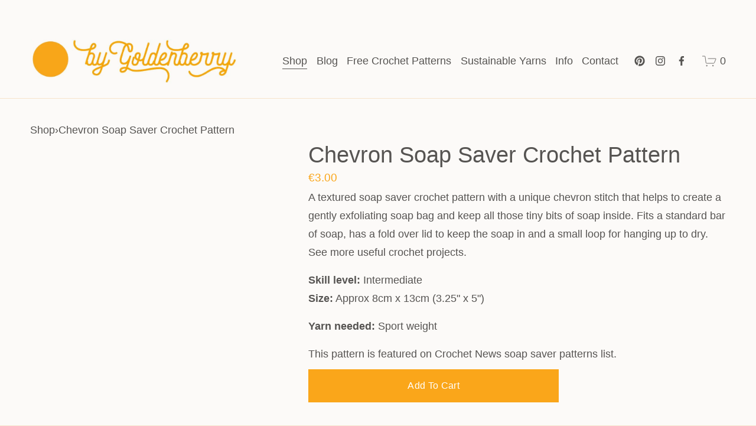

--- FILE ---
content_type: text/html;charset=utf-8
request_url: https://www.bygoldenberry.com/shop/p/soap-saver-crochet-pattern
body_size: 40084
content:
<!doctype html>
<html xmlns:og="http://opengraphprotocol.org/schema/" xmlns:fb="http://www.facebook.com/2008/fbml" lang="en-GB"  >
  <head>
    <meta http-equiv="X-UA-Compatible" content="IE=edge,chrome=1">
    <meta name="viewport" content="width=device-width, initial-scale=1">
    <!-- This is Squarespace. --><!-- cuboid-sturgeon-t7pj -->
<base href="">
<meta charset="utf-8" />
<title>Chevron Soap Saver Crochet Pattern &mdash; byGoldenberry</title>
<meta http-equiv="Accept-CH" content="Sec-CH-UA-Platform-Version, Sec-CH-UA-Model" /><link rel="icon" type="image/x-icon" href="https://images.squarespace-cdn.com/content/v1/619f84ab2ac7c539ead91ff9/16d36e49-b7fb-4050-b3ac-f29b8b7e85a5/favicon.ico?format=100w"/>
<link rel="canonical" href="https://www.bygoldenberry.com/shop/p/soap-saver-crochet-pattern"/>
<meta property="og:site_name" content="byGoldenberry"/>
<meta property="og:title" content="Chevron Soap Saver Crochet Pattern &mdash; byGoldenberry"/>
<meta property="og:url" content="https://www.bygoldenberry.com/shop/p/soap-saver-crochet-pattern"/>
<meta property="og:type" content="product"/>
<meta property="og:description" content="A unique soap saver crochet pattern that has a distinguished chevron design to keep all those tiny bits of soap in."/>
<meta property="og:image" content="http://static1.squarespace.com/static/619f84ab2ac7c539ead91ff9/619f853afe91c5785d5b3f89/61a4d472f2f8dd6d6d871f57/1643618176173/sswb-1.jpg?format=1500w"/>
<meta property="og:image:width" content="1500"/>
<meta property="og:image:height" content="1500"/>
<meta property="product:price:amount" content="3.00"/>
<meta property="product:price:currency" content="EUR"/>
<meta property="product:availability" content="instock"/>
<meta itemprop="name" content="Chevron Soap Saver Crochet Pattern — byGoldenberry"/>
<meta itemprop="url" content="https://www.bygoldenberry.com/shop/p/soap-saver-crochet-pattern"/>
<meta itemprop="description" content="A unique soap saver crochet pattern that has a distinguished chevron design to keep all those tiny bits of soap in."/>
<meta itemprop="thumbnailUrl" content="http://static1.squarespace.com/static/619f84ab2ac7c539ead91ff9/619f853afe91c5785d5b3f89/61a4d472f2f8dd6d6d871f57/1643618176173/sswb-1.jpg?format=1500w"/>
<link rel="image_src" href="http://static1.squarespace.com/static/619f84ab2ac7c539ead91ff9/619f853afe91c5785d5b3f89/61a4d472f2f8dd6d6d871f57/1643618176173/sswb-1.jpg?format=1500w" />
<meta itemprop="image" content="http://static1.squarespace.com/static/619f84ab2ac7c539ead91ff9/619f853afe91c5785d5b3f89/61a4d472f2f8dd6d6d871f57/1643618176173/sswb-1.jpg?format=1500w"/>
<meta name="twitter:title" content="Chevron Soap Saver Crochet Pattern — byGoldenberry"/>
<meta name="twitter:image" content="http://static1.squarespace.com/static/619f84ab2ac7c539ead91ff9/619f853afe91c5785d5b3f89/61a4d472f2f8dd6d6d871f57/1643618176173/sswb-1.jpg?format=1500w"/>
<meta name="twitter:url" content="https://www.bygoldenberry.com/shop/p/soap-saver-crochet-pattern"/>
<meta name="twitter:card" content="summary"/>
<meta name="twitter:description" content="A unique soap saver crochet pattern that has a distinguished chevron design to keep all those tiny bits of soap in."/>
<meta name="description" content="A unique soap saver crochet pattern that has a distinguished chevron design 
to keep all those tiny bits of soap in." />
<link rel="preconnect" href="https://images.squarespace-cdn.com">
<link rel="preconnect" href="https://use.typekit.net" crossorigin>
<link rel="preconnect" href="https://p.typekit.net" crossorigin>
<script type="text/javascript" src="//use.typekit.net/ik/5wdN2UrcXUHoPCSvO9SbQ1B_82pNLuBH4FJSAKpME5bfeq9Jq-g_IKMkw2IowDbuWDjU5AjtFeBKwcBRFhwuwD88jAbowAZc5sGMJ68ciWsuScIlSYb7fbRxmgMMeM96MTMgatnUl6j.js" async fetchpriority="high" onload="try{Typekit.load();}catch(e){} document.documentElement.classList.remove('wf-loading');"></script>
<script>document.documentElement.classList.add('wf-loading')</script>
<style>@keyframes fonts-loading { 0%, 99% { color: transparent; } } html.wf-loading * { animation: fonts-loading 3s; }</style>
<script type="text/javascript" crossorigin="anonymous" defer="true" nomodule="nomodule" src="//assets.squarespace.com/@sqs/polyfiller/1.6/legacy.js"></script>
<script type="text/javascript" crossorigin="anonymous" defer="true" src="//assets.squarespace.com/@sqs/polyfiller/1.6/modern.js"></script>
<script type="text/javascript">SQUARESPACE_ROLLUPS = {};</script>
<script>(function(rollups, name) { if (!rollups[name]) { rollups[name] = {}; } rollups[name].js = ["//assets.squarespace.com/universal/scripts-compressed/extract-css-runtime-7e7366d5c4d19126-min.en-US.js"]; })(SQUARESPACE_ROLLUPS, 'squarespace-extract_css_runtime');</script>
<script crossorigin="anonymous" src="//assets.squarespace.com/universal/scripts-compressed/extract-css-runtime-7e7366d5c4d19126-min.en-US.js" defer ></script><script>(function(rollups, name) { if (!rollups[name]) { rollups[name] = {}; } rollups[name].js = ["//assets.squarespace.com/universal/scripts-compressed/extract-css-moment-js-vendor-6f2a1f6ec9a41489-min.en-US.js"]; })(SQUARESPACE_ROLLUPS, 'squarespace-extract_css_moment_js_vendor');</script>
<script crossorigin="anonymous" src="//assets.squarespace.com/universal/scripts-compressed/extract-css-moment-js-vendor-6f2a1f6ec9a41489-min.en-US.js" defer ></script><script>(function(rollups, name) { if (!rollups[name]) { rollups[name] = {}; } rollups[name].js = ["//assets.squarespace.com/universal/scripts-compressed/cldr-resource-pack-22ed584d99d9b83d-min.en-US.js"]; })(SQUARESPACE_ROLLUPS, 'squarespace-cldr_resource_pack');</script>
<script crossorigin="anonymous" src="//assets.squarespace.com/universal/scripts-compressed/cldr-resource-pack-22ed584d99d9b83d-min.en-US.js" defer ></script><script>(function(rollups, name) { if (!rollups[name]) { rollups[name] = {}; } rollups[name].js = ["//assets.squarespace.com/universal/scripts-compressed/common-vendors-stable-fbd854d40b0804b7-min.en-US.js"]; })(SQUARESPACE_ROLLUPS, 'squarespace-common_vendors_stable');</script>
<script crossorigin="anonymous" src="//assets.squarespace.com/universal/scripts-compressed/common-vendors-stable-fbd854d40b0804b7-min.en-US.js" defer ></script><script>(function(rollups, name) { if (!rollups[name]) { rollups[name] = {}; } rollups[name].js = ["//assets.squarespace.com/universal/scripts-compressed/common-vendors-7052b75402b03b15-min.en-US.js"]; })(SQUARESPACE_ROLLUPS, 'squarespace-common_vendors');</script>
<script crossorigin="anonymous" src="//assets.squarespace.com/universal/scripts-compressed/common-vendors-7052b75402b03b15-min.en-US.js" defer ></script><script>(function(rollups, name) { if (!rollups[name]) { rollups[name] = {}; } rollups[name].js = ["//assets.squarespace.com/universal/scripts-compressed/common-f94e08dc799916b3-min.en-US.js"]; })(SQUARESPACE_ROLLUPS, 'squarespace-common');</script>
<script crossorigin="anonymous" src="//assets.squarespace.com/universal/scripts-compressed/common-f94e08dc799916b3-min.en-US.js" defer ></script><script>(function(rollups, name) { if (!rollups[name]) { rollups[name] = {}; } rollups[name].js = ["//assets.squarespace.com/universal/scripts-compressed/commerce-bdbc2b45edaec39a-min.en-US.js"]; })(SQUARESPACE_ROLLUPS, 'squarespace-commerce');</script>
<script crossorigin="anonymous" src="//assets.squarespace.com/universal/scripts-compressed/commerce-bdbc2b45edaec39a-min.en-US.js" defer ></script><script>(function(rollups, name) { if (!rollups[name]) { rollups[name] = {}; } rollups[name].css = ["//assets.squarespace.com/universal/styles-compressed/commerce-b16e90b1fba4d359-min.en-US.css"]; })(SQUARESPACE_ROLLUPS, 'squarespace-commerce');</script>
<link rel="stylesheet" type="text/css" href="//assets.squarespace.com/universal/styles-compressed/commerce-b16e90b1fba4d359-min.en-US.css"><script>(function(rollups, name) { if (!rollups[name]) { rollups[name] = {}; } rollups[name].js = ["//assets.squarespace.com/universal/scripts-compressed/performance-ad9e27deecfccdcd-min.en-US.js"]; })(SQUARESPACE_ROLLUPS, 'squarespace-performance');</script>
<script crossorigin="anonymous" src="//assets.squarespace.com/universal/scripts-compressed/performance-ad9e27deecfccdcd-min.en-US.js" defer ></script><script data-name="static-context">Static = window.Static || {}; Static.SQUARESPACE_CONTEXT = {"betaFeatureFlags":["new_stacked_index","override_block_styles","campaigns_discount_section_in_blasts","campaigns_import_discounts","commerce-product-forms-rendering","campaigns_discount_section_in_automations","enable_form_submission_trigger","supports_versioned_template_assets","campaigns_merch_state","modernized-pdp-m2-enabled","i18n_beta_website_locales","campaigns_new_image_layout_picker","marketing_landing_page","form_block_first_last_name_required","order_status_page_checkout_landing_enabled","member_areas_feature","campaigns_thumbnail_layout","marketing_automations","contacts_and_campaigns_redesign","section-sdk-plp-list-view-atc-button-enabled","scripts_defer","nested_categories"],"facebookAppId":"314192535267336","facebookApiVersion":"v6.0","rollups":{"squarespace-announcement-bar":{"js":"//assets.squarespace.com/universal/scripts-compressed/announcement-bar-cbedc76c6324797f-min.en-US.js"},"squarespace-audio-player":{"css":"//assets.squarespace.com/universal/styles-compressed/audio-player-b05f5197a871c566-min.en-US.css","js":"//assets.squarespace.com/universal/scripts-compressed/audio-player-da2700baaad04b07-min.en-US.js"},"squarespace-blog-collection-list":{"css":"//assets.squarespace.com/universal/styles-compressed/blog-collection-list-b4046463b72f34e2-min.en-US.css","js":"//assets.squarespace.com/universal/scripts-compressed/blog-collection-list-f78db80fc1cd6fce-min.en-US.js"},"squarespace-calendar-block-renderer":{"css":"//assets.squarespace.com/universal/styles-compressed/calendar-block-renderer-b72d08ba4421f5a0-min.en-US.css","js":"//assets.squarespace.com/universal/scripts-compressed/calendar-block-renderer-867a1d519964ab77-min.en-US.js"},"squarespace-chartjs-helpers":{"css":"//assets.squarespace.com/universal/styles-compressed/chartjs-helpers-96b256171ee039c1-min.en-US.css","js":"//assets.squarespace.com/universal/scripts-compressed/chartjs-helpers-4fd57f343946d08e-min.en-US.js"},"squarespace-comments":{"css":"//assets.squarespace.com/universal/styles-compressed/comments-af139775e7e76546-min.en-US.css","js":"//assets.squarespace.com/universal/scripts-compressed/comments-d470629db56adf58-min.en-US.js"},"squarespace-custom-css-popup":{"css":"//assets.squarespace.com/universal/styles-compressed/custom-css-popup-722530b41b383ca0-min.en-US.css","js":"//assets.squarespace.com/universal/scripts-compressed/custom-css-popup-93edb2b1af0273d0-min.en-US.js"},"squarespace-dialog":{"css":"//assets.squarespace.com/universal/styles-compressed/dialog-f9093f2d526b94df-min.en-US.css","js":"//assets.squarespace.com/universal/scripts-compressed/dialog-f337264b7e156c12-min.en-US.js"},"squarespace-events-collection":{"css":"//assets.squarespace.com/universal/styles-compressed/events-collection-b72d08ba4421f5a0-min.en-US.css","js":"//assets.squarespace.com/universal/scripts-compressed/events-collection-14cfd7ddff021d8b-min.en-US.js"},"squarespace-form-rendering-utils":{"js":"//assets.squarespace.com/universal/scripts-compressed/form-rendering-utils-ac9b86fc3e92daec-min.en-US.js"},"squarespace-forms":{"css":"//assets.squarespace.com/universal/styles-compressed/forms-0afd3c6ac30bbab1-min.en-US.css","js":"//assets.squarespace.com/universal/scripts-compressed/forms-9b71770e3caa3dc7-min.en-US.js"},"squarespace-gallery-collection-list":{"css":"//assets.squarespace.com/universal/styles-compressed/gallery-collection-list-b4046463b72f34e2-min.en-US.css","js":"//assets.squarespace.com/universal/scripts-compressed/gallery-collection-list-07747667a3187b76-min.en-US.js"},"squarespace-image-zoom":{"css":"//assets.squarespace.com/universal/styles-compressed/image-zoom-b4046463b72f34e2-min.en-US.css","js":"//assets.squarespace.com/universal/scripts-compressed/image-zoom-60c18dc5f8f599ea-min.en-US.js"},"squarespace-pinterest":{"css":"//assets.squarespace.com/universal/styles-compressed/pinterest-b4046463b72f34e2-min.en-US.css","js":"//assets.squarespace.com/universal/scripts-compressed/pinterest-7d6f6ab4e8d3bd3f-min.en-US.js"},"squarespace-popup-overlay":{"css":"//assets.squarespace.com/universal/styles-compressed/popup-overlay-b742b752f5880972-min.en-US.css","js":"//assets.squarespace.com/universal/scripts-compressed/popup-overlay-2b60d0db5b93df47-min.en-US.js"},"squarespace-product-quick-view":{"css":"//assets.squarespace.com/universal/styles-compressed/product-quick-view-9548705e5cf7ee87-min.en-US.css","js":"//assets.squarespace.com/universal/scripts-compressed/product-quick-view-ea646fdf0462387d-min.en-US.js"},"squarespace-products-collection-item-v2":{"css":"//assets.squarespace.com/universal/styles-compressed/products-collection-item-v2-b4046463b72f34e2-min.en-US.css","js":"//assets.squarespace.com/universal/scripts-compressed/products-collection-item-v2-e3a3f101748fca6e-min.en-US.js"},"squarespace-products-collection-list-v2":{"css":"//assets.squarespace.com/universal/styles-compressed/products-collection-list-v2-b4046463b72f34e2-min.en-US.css","js":"//assets.squarespace.com/universal/scripts-compressed/products-collection-list-v2-eedc544f4cc56af4-min.en-US.js"},"squarespace-search-page":{"css":"//assets.squarespace.com/universal/styles-compressed/search-page-90a67fc09b9b32c6-min.en-US.css","js":"//assets.squarespace.com/universal/scripts-compressed/search-page-e64261438cc72da8-min.en-US.js"},"squarespace-search-preview":{"js":"//assets.squarespace.com/universal/scripts-compressed/search-preview-cd4d6b833e1e7e59-min.en-US.js"},"squarespace-simple-liking":{"css":"//assets.squarespace.com/universal/styles-compressed/simple-liking-701bf8bbc05ec6aa-min.en-US.css","js":"//assets.squarespace.com/universal/scripts-compressed/simple-liking-c63bf8989a1c119a-min.en-US.js"},"squarespace-social-buttons":{"css":"//assets.squarespace.com/universal/styles-compressed/social-buttons-95032e5fa98e47a5-min.en-US.css","js":"//assets.squarespace.com/universal/scripts-compressed/social-buttons-0839ae7d1715ddd3-min.en-US.js"},"squarespace-tourdates":{"css":"//assets.squarespace.com/universal/styles-compressed/tourdates-b4046463b72f34e2-min.en-US.css","js":"//assets.squarespace.com/universal/scripts-compressed/tourdates-3d0769ff3268f527-min.en-US.js"},"squarespace-website-overlays-manager":{"css":"//assets.squarespace.com/universal/styles-compressed/website-overlays-manager-07ea5a4e004e6710-min.en-US.css","js":"//assets.squarespace.com/universal/scripts-compressed/website-overlays-manager-532fc21fb15f0ba1-min.en-US.js"}},"pageType":50,"website":{"id":"619f84ab2ac7c539ead91ff9","identifier":"cuboid-sturgeon-t7pj","websiteType":1,"contentModifiedOn":1768835926837,"cloneable":false,"hasBeenCloneable":false,"siteStatus":{},"language":"en-GB","translationLocale":"en-US","formattingLocale":"en-GB","timeZone":"Asia/Nicosia","machineTimeZoneOffset":7200000,"timeZoneOffset":7200000,"timeZoneAbbr":"EET","siteTitle":"byGoldenberry","fullSiteTitle":"Chevron Soap Saver Crochet Pattern \u2014 byGoldenberry","siteDescription":"","location":{"addressLine1":"","addressLine2":"","addressCountry":""},"logoImageId":"63eb3a76baa8ba70b66ed98d","mobileLogoImageId":"63c6a23e8e6e1a0a62388d43","socialLogoImageId":"61cea48240ee1f1dafca09a1","shareButtonOptions":{"4":true,"2":true,"7":true,"6":true,"8":true,"1":true,"3":true},"logoImageUrl":"//images.squarespace-cdn.com/content/v1/619f84ab2ac7c539ead91ff9/722035e0-4525-45d2-ab74-8b9f172ae156/bygoldenberrylogo-offgrey.jpg","mobileLogoImageUrl":"//images.squarespace-cdn.com/content/v1/619f84ab2ac7c539ead91ff9/11c1ff4f-7789-4117-8071-9306c51a4091/mobileberrylogotransparent.png","socialLogoImageUrl":"//images.squarespace-cdn.com/content/v1/619f84ab2ac7c539ead91ff9/14d42bdb-6eaf-4ec2-aa2f-396d857cea54/byGoldenberry_socialsharing.jpg","authenticUrl":"https://www.bygoldenberry.com","internalUrl":"https://cuboid-sturgeon-t7pj.squarespace.com","baseUrl":"https://www.bygoldenberry.com","primaryDomain":"www.bygoldenberry.com","sslSetting":3,"isHstsEnabled":true,"socialAccounts":[{"serviceId":61,"screenname":"Pinterest","addedOn":1638179984074,"profileUrl":"http://www.pinterest.com/bygoldenberry","iconEnabled":true,"serviceName":"pinterest-unauth"},{"serviceId":64,"screenname":"Instagram","addedOn":1637844140108,"profileUrl":"https://www.instagram.com/by.goldenberry/","iconEnabled":true,"serviceName":"instagram-unauth"},{"serviceId":60,"screenname":"Facebook","addedOn":1637846844625,"profileUrl":"http://facebook.com/bygoldenberry","iconEnabled":true,"serviceName":"facebook-unauth"}],"typekitId":"","statsMigrated":false,"imageMetadataProcessingEnabled":false,"screenshotId":"88e289517ebef09ca17f7910a0e3a58b5d7df51908b1961f4e0848f4bdb4ef97","captchaSettings":{"siteKey":"","enabledForDonations":false},"showOwnerLogin":false},"websiteSettings":{"id":"619f84ab2ac7c539ead91ffb","websiteId":"619f84ab2ac7c539ead91ff9","subjects":[],"country":"CY","state":"","simpleLikingEnabled":true,"mobileInfoBarSettings":{"isContactEmailEnabled":false,"isContactPhoneNumberEnabled":false,"isLocationEnabled":false,"isBusinessHoursEnabled":false},"announcementBarSettings":{"style":2,"text":"<p data-rte-preserve-empty=\"true\" style=\"white-space:pre-wrap;\">Get a FREE pattern and exclusive discounts when you sign up to the mailing list</p>","clickthroughUrl":{"url":"https://www.bygoldenberry.com/newsletter-signup","newWindow":false}},"popupOverlaySettings":{"style":2,"showOnScroll":false,"scrollPercentage":25,"showOnTimer":true,"timerDelay":5000,"showUntilSignup":true,"displayFrequency":30,"enableMobile":true,"enabledPages":[],"showOnAllPages":true,"version":1},"commentLikesAllowed":true,"commentAnonAllowed":true,"commentThreaded":true,"commentApprovalRequired":true,"commentAvatarsOn":true,"commentSortType":2,"commentFlagThreshold":0,"commentFlagsAllowed":true,"commentEnableByDefault":true,"commentDisableAfterDaysDefault":0,"disqusShortname":"","commentsEnabled":true,"businessHours":{},"storeSettings":{"returnPolicy":"<p class=\"\" style=\"white-space:pre-wrap;\">I really hope that you are happy with your order. If for any reason you are not, please <a href=\"https://cuboid-sturgeon-t7pj.squarespace.com/contact\">get in touch</a> to discuss it further. </p><p style=\"text-align:start;white-space:pre-wrap;\" class=\"\">In order to return your order to me you will need to contact me within 14 days of delivery and send the yarn back to me within 30 days of delivery.  </p><p style=\"text-align:start;white-space:pre-wrap;\" class=\"\">You are responsible for the return shipping costs of physical items. If the item is not returned in its original condition, you are responsible for any loss in value.</p><p style=\"text-align:start;white-space:pre-wrap;\" class=\"\">Unless they arrive damaged or defective, I can't accept returns for:</p><ul data-rte-list=\"default\"><li><p class=\"\" style=\"white-space:pre-wrap;\">Digital downloads</p></li><li><p class=\"\" style=\"white-space:pre-wrap;\">Items on sale</p></li></ul><p style=\"text-align:start;white-space:pre-wrap;\" class=\"\">Buyers are responsible for the return shipping costs of physical items. If the item is not returned in its original condition, the buyer is responsible for any loss in value.</p>","termsOfService":"<p class=\"\" style=\"white-space:pre-wrap;\">Please see my <a href=\"/shipping\" target=\"_blank\">shipping policies</a> for information about local tax and customs charges for international orders. </p>","privacyPolicy":"","expressCheckout":false,"continueShoppingLinkUrl":"/","useLightCart":false,"showNoteField":false,"shippingCountryDefaultValue":"US","billToShippingDefaultValue":true,"showShippingPhoneNumber":true,"isShippingPhoneRequired":false,"showBillingPhoneNumber":true,"isBillingPhoneRequired":false,"currenciesSupported":["USD","ARS","AUD","BRL","CAD","CHF","COP","CZK","DKK","EUR","GBP","HKD","IDR","ILS","INR","JPY","MXN","MYR","NOK","NZD","PHP","PLN","RUB","SEK","SGD","THB","ZAR"],"defaultCurrency":"EUR","selectedCurrency":"EUR","measurementStandard":2,"showCustomCheckoutForm":false,"checkoutPageMarketingOptInEnabled":true,"enableMailingListOptInByDefault":true,"mailingListDescription":"Sign up to the newsletter to receive updates on yarn, patterns, sales and exclusive discounts.","sameAsRetailLocation":false,"merchandisingSettings":{"scarcityEnabledOnProductItems":false,"scarcityEnabledOnProductBlocks":false,"scarcityMessageType":"DEFAULT_SCARCITY_MESSAGE","scarcityThreshold":10,"multipleQuantityAllowedForServices":false,"restockNotificationsEnabled":false,"restockNotificationsSuccessText":"","restockNotificationsMailingListSignUpEnabled":false,"relatedProductsEnabled":false,"relatedProductsOrdering":"random","customSoldOutText":"Sold Out","soldOutVariantsDropdownDisabled":false,"productComposerOptedIn":false,"productComposerABTestOptedOut":false,"productReviewsEnabled":false,"displayNativeProductReviewsEnabled":false,"displayImportedProductReviewsEnabled":true,"productReviewsDisplayScope":"ALL_REVIEWS","productReviewsMerchantEmailEnabled":false,"hasOptedToCollectNativeReviews":false},"minimumOrderSubtotalEnabled":false,"minimumOrderSubtotal":{"currency":"EUR","value":"0.00"},"addToCartConfirmationType":2,"isLive":true,"multipleQuantityAllowedForServices":false},"useEscapeKeyToLogin":false,"ssBadgeType":1,"ssBadgePosition":4,"ssBadgeVisibility":1,"ssBadgeDevices":1,"pinterestOverlayOptions":{"mode":"enabled_for_blogs_and_pages","size":"small","shape":"rect","color":"white"},"userAccountsSettings":{"loginAllowed":false,"signupAllowed":false}},"cookieSettings":{"isCookieBannerEnabled":false,"isRestrictiveCookiePolicyEnabled":false,"cookieBannerText":"By using this website, you agree to our use of cookies. We use cookies to provide you with a great experience and to help our website run effectively.","cookieBannerTheme":"LIGHT","cookieBannerVariant":"BAR","cookieBannerPosition":"BOTTOM","cookieBannerCtaVariant":"BUTTON","cookieBannerCtaText":"Accept","cookieBannerAcceptType":"OPT_IN","cookieBannerOptOutCtaText":"Decline","cookieBannerHasOptOut":false,"cookieBannerHasManageCookies":true,"cookieBannerSavedPreferencesLayout":"PILL"},"websiteCloneable":false,"collection":{"title":"Shop","id":"619f853afe91c5785d5b3f89","fullUrl":"/shop","type":13,"permissionType":1},"item":{"title":"Chevron Soap Saver Crochet Pattern","id":"61a0f3b1e3338d7f0d1b6861","fullUrl":"/shop/p/soap-saver-crochet-pattern","publicCommentCount":0,"commentState":1,"recordType":11},"subscribed":false,"appDomain":"squarespace.com","templateTweakable":true,"tweakJSON":{"form-use-theme-colors":"false","header-logo-height":"75px","header-mobile-logo-max-height":"30px","header-vert-padding":"2vw","header-width":"Inset","maxPageWidth":"1800px","mobile-header-vert-padding":"6vw","pagePadding":"4vw","tweak-blog-alternating-side-by-side-image-aspect-ratio":"1:1 Square","tweak-blog-alternating-side-by-side-image-spacing":"6%","tweak-blog-alternating-side-by-side-meta-spacing":"20px","tweak-blog-alternating-side-by-side-primary-meta":"Categories","tweak-blog-alternating-side-by-side-read-more-spacing":"20px","tweak-blog-alternating-side-by-side-secondary-meta":"Date","tweak-blog-basic-grid-columns":"2","tweak-blog-basic-grid-image-aspect-ratio":"3:2 Standard","tweak-blog-basic-grid-image-spacing":"50px","tweak-blog-basic-grid-meta-spacing":"37px","tweak-blog-basic-grid-primary-meta":"Categories","tweak-blog-basic-grid-read-more-spacing":"37px","tweak-blog-basic-grid-secondary-meta":"Date","tweak-blog-item-custom-width":"50","tweak-blog-item-show-author-profile":"true","tweak-blog-item-width":"Custom","tweak-blog-masonry-columns":"3","tweak-blog-masonry-horizontal-spacing":"75px","tweak-blog-masonry-image-spacing":"18px","tweak-blog-masonry-meta-spacing":"10px","tweak-blog-masonry-primary-meta":"Categories","tweak-blog-masonry-read-more-spacing":"5px","tweak-blog-masonry-secondary-meta":"Date","tweak-blog-masonry-vertical-spacing":"80px","tweak-blog-side-by-side-image-aspect-ratio":"1:1 Square","tweak-blog-side-by-side-image-spacing":"6%","tweak-blog-side-by-side-meta-spacing":"20px","tweak-blog-side-by-side-primary-meta":"Categories","tweak-blog-side-by-side-read-more-spacing":"20px","tweak-blog-side-by-side-secondary-meta":"Date","tweak-blog-single-column-image-spacing":"50px","tweak-blog-single-column-meta-spacing":"30px","tweak-blog-single-column-primary-meta":"None","tweak-blog-single-column-read-more-spacing":"30px","tweak-blog-single-column-secondary-meta":"None","tweak-events-stacked-show-thumbnails":"true","tweak-events-stacked-thumbnail-size":"3:2 Standard","tweak-fixed-header":"false","tweak-fixed-header-style":"Scroll Back","tweak-global-animations-animation-curve":"ease","tweak-global-animations-animation-delay":"0.1s","tweak-global-animations-animation-duration":"0.1s","tweak-global-animations-animation-style":"fade","tweak-global-animations-animation-type":"none","tweak-global-animations-complexity-level":"detailed","tweak-global-animations-enabled":"false","tweak-portfolio-grid-basic-custom-height":"50","tweak-portfolio-grid-overlay-custom-height":"50","tweak-portfolio-hover-follow-acceleration":"10%","tweak-portfolio-hover-follow-animation-duration":"Medium","tweak-portfolio-hover-follow-animation-type":"Fade","tweak-portfolio-hover-follow-delimiter":"Forward Slash","tweak-portfolio-hover-follow-front":"false","tweak-portfolio-hover-follow-layout":"Inline","tweak-portfolio-hover-follow-size":"75","tweak-portfolio-hover-follow-text-spacing-x":"1.5","tweak-portfolio-hover-follow-text-spacing-y":"1.5","tweak-portfolio-hover-static-animation-duration":"Medium","tweak-portfolio-hover-static-animation-type":"Scale Up","tweak-portfolio-hover-static-delimiter":"Forward Slash","tweak-portfolio-hover-static-front":"false","tweak-portfolio-hover-static-layout":"Stacked","tweak-portfolio-hover-static-size":"75","tweak-portfolio-hover-static-text-spacing-x":"1.5","tweak-portfolio-hover-static-text-spacing-y":"1.5","tweak-portfolio-index-background-animation-duration":"Medium","tweak-portfolio-index-background-animation-type":"Fade","tweak-portfolio-index-background-custom-height":"50","tweak-portfolio-index-background-delimiter":"None","tweak-portfolio-index-background-height":"Large","tweak-portfolio-index-background-horizontal-alignment":"Center","tweak-portfolio-index-background-link-format":"Stacked","tweak-portfolio-index-background-persist":"false","tweak-portfolio-index-background-vertical-alignment":"Middle","tweak-portfolio-index-background-width":"Full","tweak-product-basic-item-click-action":"None","tweak-product-basic-item-gallery-aspect-ratio":"1:1 Square","tweak-product-basic-item-gallery-design":"Slideshow","tweak-product-basic-item-gallery-width":"40%","tweak-product-basic-item-hover-action":"None","tweak-product-basic-item-image-spacing":"2vw","tweak-product-basic-item-image-zoom-factor":"1.75","tweak-product-basic-item-product-variant-display":"Dropdown","tweak-product-basic-item-thumbnail-placement":"Below","tweak-product-basic-item-variant-picker-layout":"Dropdowns","tweak-products-add-to-cart-button":"false","tweak-products-columns":"4","tweak-products-gutter-column":"2vw","tweak-products-gutter-row":"2vw","tweak-products-header-text-alignment":"Middle","tweak-products-image-aspect-ratio":"1:1 Square","tweak-products-image-text-spacing":"1vw","tweak-products-mobile-columns":"1","tweak-products-text-alignment":"Left","tweak-products-width":"Full","tweak-transparent-header":"false"},"templateId":"5c5a519771c10ba3470d8101","templateVersion":"7.1","pageFeatures":[1,2,4],"gmRenderKey":"QUl6YVN5Q0JUUk9xNkx1dkZfSUUxcjQ2LVQ0QWVUU1YtMGQ3bXk4","templateScriptsRootUrl":"https://static1.squarespace.com/static/vta/5c5a519771c10ba3470d8101/scripts/","impersonatedSession":false,"tzData":{"zones":[[120,"EUAsia","EE%sT",null]],"rules":{"EUAsia":[[1981,"max",null,"Mar","lastSun","1:00u","1:00","S"],[1996,"max",null,"Oct","lastSun","1:00u","0",null]]}},"product":{"price":{"currencyCode":"EUR","value":300,"decimalValue":"3.00","fractionalDigits":2},"salePrice":{"currencyCode":"EUR","value":0,"decimalValue":"0.00","fractionalDigits":2},"onSale":false,"hasDigitalGoods":true,"productType":2},"showAnnouncementBar":true,"recaptchaEnterpriseContext":{"recaptchaEnterpriseSiteKey":"6LdDFQwjAAAAAPigEvvPgEVbb7QBm-TkVJdDTlAv"},"i18nContext":{"timeZoneData":{"id":"Asia/Nicosia","name":"Eastern European Time"}},"env":"PRODUCTION","visitorFormContext":{"formFieldFormats":{"initialNameOrder":"GIVEN_FIRST","initialPhoneFormat":{"id":0,"type":"PHONE_NUMBER","country":"CY","labelLocale":"en-US","fields":[{"type":"FIELD","label":"1","identifier":"1","length":2,"required":false,"metadata":{}},{"type":"SEPARATOR","label":" ","identifier":"Space","length":0,"required":false,"metadata":{}},{"type":"FIELD","label":"2","identifier":"2","length":18,"required":false,"metadata":{}}]},"countries":[{"name":"Afghanistan","code":"AF","phoneCode":"+93"},{"name":"\u00C5land Islands","code":"AX","phoneCode":"+358"},{"name":"Albania","code":"AL","phoneCode":"+355"},{"name":"Algeria","code":"DZ","phoneCode":"+213"},{"name":"American Samoa","code":"AS","phoneCode":"+1"},{"name":"Andorra","code":"AD","phoneCode":"+376"},{"name":"Angola","code":"AO","phoneCode":"+244"},{"name":"Anguilla","code":"AI","phoneCode":"+1"},{"name":"Antigua & Barbuda","code":"AG","phoneCode":"+1"},{"name":"Argentina","code":"AR","phoneCode":"+54"},{"name":"Armenia","code":"AM","phoneCode":"+374"},{"name":"Aruba","code":"AW","phoneCode":"+297"},{"name":"Ascension Island","code":"AC","phoneCode":"+247"},{"name":"Australia","code":"AU","phoneCode":"+61"},{"name":"Austria","code":"AT","phoneCode":"+43"},{"name":"Azerbaijan","code":"AZ","phoneCode":"+994"},{"name":"Bahamas","code":"BS","phoneCode":"+1"},{"name":"Bahrain","code":"BH","phoneCode":"+973"},{"name":"Bangladesh","code":"BD","phoneCode":"+880"},{"name":"Barbados","code":"BB","phoneCode":"+1"},{"name":"Belarus","code":"BY","phoneCode":"+375"},{"name":"Belgium","code":"BE","phoneCode":"+32"},{"name":"Belize","code":"BZ","phoneCode":"+501"},{"name":"Benin","code":"BJ","phoneCode":"+229"},{"name":"Bermuda","code":"BM","phoneCode":"+1"},{"name":"Bhutan","code":"BT","phoneCode":"+975"},{"name":"Bolivia","code":"BO","phoneCode":"+591"},{"name":"Bosnia & Herzegovina","code":"BA","phoneCode":"+387"},{"name":"Botswana","code":"BW","phoneCode":"+267"},{"name":"Brazil","code":"BR","phoneCode":"+55"},{"name":"British Indian Ocean Territory","code":"IO","phoneCode":"+246"},{"name":"British Virgin Islands","code":"VG","phoneCode":"+1"},{"name":"Brunei","code":"BN","phoneCode":"+673"},{"name":"Bulgaria","code":"BG","phoneCode":"+359"},{"name":"Burkina Faso","code":"BF","phoneCode":"+226"},{"name":"Burundi","code":"BI","phoneCode":"+257"},{"name":"Cambodia","code":"KH","phoneCode":"+855"},{"name":"Cameroon","code":"CM","phoneCode":"+237"},{"name":"Canada","code":"CA","phoneCode":"+1"},{"name":"Cape Verde","code":"CV","phoneCode":"+238"},{"name":"Caribbean Netherlands","code":"BQ","phoneCode":"+599"},{"name":"Cayman Islands","code":"KY","phoneCode":"+1"},{"name":"Central African Republic","code":"CF","phoneCode":"+236"},{"name":"Chad","code":"TD","phoneCode":"+235"},{"name":"Chile","code":"CL","phoneCode":"+56"},{"name":"China","code":"CN","phoneCode":"+86"},{"name":"Christmas Island","code":"CX","phoneCode":"+61"},{"name":"Cocos (Keeling) Islands","code":"CC","phoneCode":"+61"},{"name":"Colombia","code":"CO","phoneCode":"+57"},{"name":"Comoros","code":"KM","phoneCode":"+269"},{"name":"Congo - Brazzaville","code":"CG","phoneCode":"+242"},{"name":"Congo - Kinshasa","code":"CD","phoneCode":"+243"},{"name":"Cook Islands","code":"CK","phoneCode":"+682"},{"name":"Costa Rica","code":"CR","phoneCode":"+506"},{"name":"C\u00F4te d\u2019Ivoire","code":"CI","phoneCode":"+225"},{"name":"Croatia","code":"HR","phoneCode":"+385"},{"name":"Cuba","code":"CU","phoneCode":"+53"},{"name":"Cura\u00E7ao","code":"CW","phoneCode":"+599"},{"name":"Cyprus","code":"CY","phoneCode":"+357"},{"name":"Czechia","code":"CZ","phoneCode":"+420"},{"name":"Denmark","code":"DK","phoneCode":"+45"},{"name":"Djibouti","code":"DJ","phoneCode":"+253"},{"name":"Dominica","code":"DM","phoneCode":"+1"},{"name":"Dominican Republic","code":"DO","phoneCode":"+1"},{"name":"Ecuador","code":"EC","phoneCode":"+593"},{"name":"Egypt","code":"EG","phoneCode":"+20"},{"name":"El Salvador","code":"SV","phoneCode":"+503"},{"name":"Equatorial Guinea","code":"GQ","phoneCode":"+240"},{"name":"Eritrea","code":"ER","phoneCode":"+291"},{"name":"Estonia","code":"EE","phoneCode":"+372"},{"name":"Eswatini","code":"SZ","phoneCode":"+268"},{"name":"Ethiopia","code":"ET","phoneCode":"+251"},{"name":"Falkland Islands","code":"FK","phoneCode":"+500"},{"name":"Faroe Islands","code":"FO","phoneCode":"+298"},{"name":"Fiji","code":"FJ","phoneCode":"+679"},{"name":"Finland","code":"FI","phoneCode":"+358"},{"name":"France","code":"FR","phoneCode":"+33"},{"name":"French Guiana","code":"GF","phoneCode":"+594"},{"name":"French Polynesia","code":"PF","phoneCode":"+689"},{"name":"Gabon","code":"GA","phoneCode":"+241"},{"name":"Gambia","code":"GM","phoneCode":"+220"},{"name":"Georgia","code":"GE","phoneCode":"+995"},{"name":"Germany","code":"DE","phoneCode":"+49"},{"name":"Ghana","code":"GH","phoneCode":"+233"},{"name":"Gibraltar","code":"GI","phoneCode":"+350"},{"name":"Greece","code":"GR","phoneCode":"+30"},{"name":"Greenland","code":"GL","phoneCode":"+299"},{"name":"Grenada","code":"GD","phoneCode":"+1"},{"name":"Guadeloupe","code":"GP","phoneCode":"+590"},{"name":"Guam","code":"GU","phoneCode":"+1"},{"name":"Guatemala","code":"GT","phoneCode":"+502"},{"name":"Guernsey","code":"GG","phoneCode":"+44"},{"name":"Guinea","code":"GN","phoneCode":"+224"},{"name":"Guinea-Bissau","code":"GW","phoneCode":"+245"},{"name":"Guyana","code":"GY","phoneCode":"+592"},{"name":"Haiti","code":"HT","phoneCode":"+509"},{"name":"Honduras","code":"HN","phoneCode":"+504"},{"name":"Hong Kong SAR China","code":"HK","phoneCode":"+852"},{"name":"Hungary","code":"HU","phoneCode":"+36"},{"name":"Iceland","code":"IS","phoneCode":"+354"},{"name":"India","code":"IN","phoneCode":"+91"},{"name":"Indonesia","code":"ID","phoneCode":"+62"},{"name":"Iran","code":"IR","phoneCode":"+98"},{"name":"Iraq","code":"IQ","phoneCode":"+964"},{"name":"Ireland","code":"IE","phoneCode":"+353"},{"name":"Isle of Man","code":"IM","phoneCode":"+44"},{"name":"Israel","code":"IL","phoneCode":"+972"},{"name":"Italy","code":"IT","phoneCode":"+39"},{"name":"Jamaica","code":"JM","phoneCode":"+1"},{"name":"Japan","code":"JP","phoneCode":"+81"},{"name":"Jersey","code":"JE","phoneCode":"+44"},{"name":"Jordan","code":"JO","phoneCode":"+962"},{"name":"Kazakhstan","code":"KZ","phoneCode":"+7"},{"name":"Kenya","code":"KE","phoneCode":"+254"},{"name":"Kiribati","code":"KI","phoneCode":"+686"},{"name":"Kosovo","code":"XK","phoneCode":"+383"},{"name":"Kuwait","code":"KW","phoneCode":"+965"},{"name":"Kyrgyzstan","code":"KG","phoneCode":"+996"},{"name":"Laos","code":"LA","phoneCode":"+856"},{"name":"Latvia","code":"LV","phoneCode":"+371"},{"name":"Lebanon","code":"LB","phoneCode":"+961"},{"name":"Lesotho","code":"LS","phoneCode":"+266"},{"name":"Liberia","code":"LR","phoneCode":"+231"},{"name":"Libya","code":"LY","phoneCode":"+218"},{"name":"Liechtenstein","code":"LI","phoneCode":"+423"},{"name":"Lithuania","code":"LT","phoneCode":"+370"},{"name":"Luxembourg","code":"LU","phoneCode":"+352"},{"name":"Macao SAR China","code":"MO","phoneCode":"+853"},{"name":"Madagascar","code":"MG","phoneCode":"+261"},{"name":"Malawi","code":"MW","phoneCode":"+265"},{"name":"Malaysia","code":"MY","phoneCode":"+60"},{"name":"Maldives","code":"MV","phoneCode":"+960"},{"name":"Mali","code":"ML","phoneCode":"+223"},{"name":"Malta","code":"MT","phoneCode":"+356"},{"name":"Marshall Islands","code":"MH","phoneCode":"+692"},{"name":"Martinique","code":"MQ","phoneCode":"+596"},{"name":"Mauritania","code":"MR","phoneCode":"+222"},{"name":"Mauritius","code":"MU","phoneCode":"+230"},{"name":"Mayotte","code":"YT","phoneCode":"+262"},{"name":"Mexico","code":"MX","phoneCode":"+52"},{"name":"Micronesia","code":"FM","phoneCode":"+691"},{"name":"Moldova","code":"MD","phoneCode":"+373"},{"name":"Monaco","code":"MC","phoneCode":"+377"},{"name":"Mongolia","code":"MN","phoneCode":"+976"},{"name":"Montenegro","code":"ME","phoneCode":"+382"},{"name":"Montserrat","code":"MS","phoneCode":"+1"},{"name":"Morocco","code":"MA","phoneCode":"+212"},{"name":"Mozambique","code":"MZ","phoneCode":"+258"},{"name":"Myanmar (Burma)","code":"MM","phoneCode":"+95"},{"name":"Namibia","code":"NA","phoneCode":"+264"},{"name":"Nauru","code":"NR","phoneCode":"+674"},{"name":"Nepal","code":"NP","phoneCode":"+977"},{"name":"Netherlands","code":"NL","phoneCode":"+31"},{"name":"New Caledonia","code":"NC","phoneCode":"+687"},{"name":"New Zealand","code":"NZ","phoneCode":"+64"},{"name":"Nicaragua","code":"NI","phoneCode":"+505"},{"name":"Niger","code":"NE","phoneCode":"+227"},{"name":"Nigeria","code":"NG","phoneCode":"+234"},{"name":"Niue","code":"NU","phoneCode":"+683"},{"name":"Norfolk Island","code":"NF","phoneCode":"+672"},{"name":"Northern Mariana Islands","code":"MP","phoneCode":"+1"},{"name":"North Korea","code":"KP","phoneCode":"+850"},{"name":"North Macedonia","code":"MK","phoneCode":"+389"},{"name":"Norway","code":"NO","phoneCode":"+47"},{"name":"Oman","code":"OM","phoneCode":"+968"},{"name":"Pakistan","code":"PK","phoneCode":"+92"},{"name":"Palau","code":"PW","phoneCode":"+680"},{"name":"Palestinian Territories","code":"PS","phoneCode":"+970"},{"name":"Panama","code":"PA","phoneCode":"+507"},{"name":"Papua New Guinea","code":"PG","phoneCode":"+675"},{"name":"Paraguay","code":"PY","phoneCode":"+595"},{"name":"Peru","code":"PE","phoneCode":"+51"},{"name":"Philippines","code":"PH","phoneCode":"+63"},{"name":"Poland","code":"PL","phoneCode":"+48"},{"name":"Portugal","code":"PT","phoneCode":"+351"},{"name":"Puerto Rico","code":"PR","phoneCode":"+1"},{"name":"Qatar","code":"QA","phoneCode":"+974"},{"name":"R\u00E9union","code":"RE","phoneCode":"+262"},{"name":"Romania","code":"RO","phoneCode":"+40"},{"name":"Russia","code":"RU","phoneCode":"+7"},{"name":"Rwanda","code":"RW","phoneCode":"+250"},{"name":"Samoa","code":"WS","phoneCode":"+685"},{"name":"San Marino","code":"SM","phoneCode":"+378"},{"name":"S\u00E3o Tom\u00E9 & Pr\u00EDncipe","code":"ST","phoneCode":"+239"},{"name":"Saudi Arabia","code":"SA","phoneCode":"+966"},{"name":"Senegal","code":"SN","phoneCode":"+221"},{"name":"Serbia","code":"RS","phoneCode":"+381"},{"name":"Seychelles","code":"SC","phoneCode":"+248"},{"name":"Sierra Leone","code":"SL","phoneCode":"+232"},{"name":"Singapore","code":"SG","phoneCode":"+65"},{"name":"Sint Maarten","code":"SX","phoneCode":"+1"},{"name":"Slovakia","code":"SK","phoneCode":"+421"},{"name":"Slovenia","code":"SI","phoneCode":"+386"},{"name":"Solomon Islands","code":"SB","phoneCode":"+677"},{"name":"Somalia","code":"SO","phoneCode":"+252"},{"name":"South Africa","code":"ZA","phoneCode":"+27"},{"name":"South Korea","code":"KR","phoneCode":"+82"},{"name":"South Sudan","code":"SS","phoneCode":"+211"},{"name":"Spain","code":"ES","phoneCode":"+34"},{"name":"Sri Lanka","code":"LK","phoneCode":"+94"},{"name":"St. Barth\u00E9lemy","code":"BL","phoneCode":"+590"},{"name":"St. Helena","code":"SH","phoneCode":"+290"},{"name":"St. Kitts & Nevis","code":"KN","phoneCode":"+1"},{"name":"St. Lucia","code":"LC","phoneCode":"+1"},{"name":"St. Martin","code":"MF","phoneCode":"+590"},{"name":"St. Pierre & Miquelon","code":"PM","phoneCode":"+508"},{"name":"St. Vincent & Grenadines","code":"VC","phoneCode":"+1"},{"name":"Sudan","code":"SD","phoneCode":"+249"},{"name":"Suriname","code":"SR","phoneCode":"+597"},{"name":"Svalbard & Jan Mayen","code":"SJ","phoneCode":"+47"},{"name":"Sweden","code":"SE","phoneCode":"+46"},{"name":"Switzerland","code":"CH","phoneCode":"+41"},{"name":"Syria","code":"SY","phoneCode":"+963"},{"name":"Taiwan","code":"TW","phoneCode":"+886"},{"name":"Tajikistan","code":"TJ","phoneCode":"+992"},{"name":"Tanzania","code":"TZ","phoneCode":"+255"},{"name":"Thailand","code":"TH","phoneCode":"+66"},{"name":"Timor-Leste","code":"TL","phoneCode":"+670"},{"name":"Togo","code":"TG","phoneCode":"+228"},{"name":"Tokelau","code":"TK","phoneCode":"+690"},{"name":"Tonga","code":"TO","phoneCode":"+676"},{"name":"Trinidad & Tobago","code":"TT","phoneCode":"+1"},{"name":"Tristan da Cunha","code":"TA","phoneCode":"+290"},{"name":"Tunisia","code":"TN","phoneCode":"+216"},{"name":"T\u00FCrkiye","code":"TR","phoneCode":"+90"},{"name":"Turkmenistan","code":"TM","phoneCode":"+993"},{"name":"Turks & Caicos Islands","code":"TC","phoneCode":"+1"},{"name":"Tuvalu","code":"TV","phoneCode":"+688"},{"name":"U.S. Virgin Islands","code":"VI","phoneCode":"+1"},{"name":"Uganda","code":"UG","phoneCode":"+256"},{"name":"Ukraine","code":"UA","phoneCode":"+380"},{"name":"United Arab Emirates","code":"AE","phoneCode":"+971"},{"name":"United Kingdom","code":"GB","phoneCode":"+44"},{"name":"United States","code":"US","phoneCode":"+1"},{"name":"Uruguay","code":"UY","phoneCode":"+598"},{"name":"Uzbekistan","code":"UZ","phoneCode":"+998"},{"name":"Vanuatu","code":"VU","phoneCode":"+678"},{"name":"Vatican City","code":"VA","phoneCode":"+39"},{"name":"Venezuela","code":"VE","phoneCode":"+58"},{"name":"Vietnam","code":"VN","phoneCode":"+84"},{"name":"Wallis & Futuna","code":"WF","phoneCode":"+681"},{"name":"Western Sahara","code":"EH","phoneCode":"+212"},{"name":"Yemen","code":"YE","phoneCode":"+967"},{"name":"Zambia","code":"ZM","phoneCode":"+260"},{"name":"Zimbabwe","code":"ZW","phoneCode":"+263"}],"initialAddressFormat":{"id":0,"type":"ADDRESS","country":"CY","labelLocale":"en","fields":[{"type":"FIELD","label":"Address Line 1","identifier":"Line1","length":0,"required":true,"metadata":{"autocomplete":"address-line1"}},{"type":"SEPARATOR","label":"\n","identifier":"Newline","length":0,"required":false,"metadata":{}},{"type":"FIELD","label":"Address Line 2","identifier":"Line2","length":0,"required":false,"metadata":{"autocomplete":"address-line2"}},{"type":"SEPARATOR","label":"\n","identifier":"Newline","length":0,"required":false,"metadata":{}},{"type":"FIELD","label":"Postal Code","identifier":"Zip","length":0,"required":false,"metadata":{"autocomplete":"postal-code"}},{"type":"SEPARATOR","label":" ","identifier":"Space","length":0,"required":false,"metadata":{}},{"type":"FIELD","label":"City","identifier":"City","length":0,"required":true,"metadata":{"autocomplete":"address-level1"}}]}},"localizedStrings":{"validation":{"noValidSelection":"A valid selection must be made.","invalidUrl":"Must be a valid URL.","stringTooLong":"Value should have a length no longer than {0}.","containsInvalidKey":"{0} contains an invalid key.","invalidTwitterUsername":"Must be a valid Twitter username.","valueOutsideRange":"Value must be in the range {0} to {1}.","invalidPassword":"Passwords should not contain whitespace.","missingRequiredSubfields":"{0} is missing required subfields: {1}","invalidCurrency":"Currency value should be formatted like 1234 or 123.99.","invalidMapSize":"Value should contain exactly {0} elements.","subfieldsRequired":"All fields in {0} are required.","formSubmissionFailed":"Form submission failed. Review the following information: {0}.","invalidCountryCode":"Country code should have an optional plus and up to 4 digits.","invalidDate":"This is not a real date.","required":"{0} is required.","invalidStringLength":"Value should be {0} characters long.","invalidEmail":"Email addresses should follow the format user@domain.com.","invalidListLength":"Value should be {0} elements long.","allEmpty":"Please fill out at least one form field.","missingRequiredQuestion":"Missing a required question.","invalidQuestion":"Contained an invalid question.","captchaFailure":"Captcha validation failed. Please try again.","stringTooShort":"Value should have a length of at least {0}.","invalid":"{0} is not valid.","formErrors":"Form Errors","containsInvalidValue":"{0} contains an invalid value.","invalidUnsignedNumber":"Numbers must contain only digits and no other characters.","invalidName":"Valid names contain only letters, numbers, spaces, ', or - characters."},"submit":"Submit","status":{"title":"{@} Block","learnMore":"Learn more"},"name":{"firstName":"First Name","lastName":"Last Name"},"lightbox":{"openForm":"Open Form"},"likert":{"agree":"Agree","stronglyDisagree":"Strongly Disagree","disagree":"Disagree","stronglyAgree":"Strongly Agree","neutral":"Neutral"},"time":{"am":"AM","second":"Second","pm":"PM","minute":"Minute","amPm":"AM/PM","hour":"Hour"},"notFound":"Form not found.","date":{"yyyy":"YYYY","year":"Year","mm":"MM","day":"Day","month":"Month","dd":"DD"},"phone":{"country":"Country","number":"Number","prefix":"Prefix","areaCode":"Area Code","line":"Line"},"submitError":"Unable to submit form. Please try again later.","address":{"stateProvince":"State/Province","country":"Country","zipPostalCode":"Zip/Postal Code","address2":"Address 2","address1":"Address 1","city":"City"},"email":{"signUp":"Sign up for news and updates"},"cannotSubmitDemoForm":"This is a demo form and cannot be submitted.","required":"(required)","invalidData":"Invalid form data."}}};</script><link rel="stylesheet" type="text/css" href="https://definitions.sqspcdn.com/website-component-definition/static-assets/website.components.code/131b0f50-a0d9-4a96-a7ab-d8f5c05c48d2_147/website.components.code.styles.css"/><link rel="stylesheet" type="text/css" href="https://definitions.sqspcdn.com/website-component-definition/static-assets/website.components.button/3683fe44-481f-41bb-8c71-39aa5d60611c_271/website.components.button.styles.css"/><script defer src="https://definitions.sqspcdn.com/website-component-definition/static-assets/website.components.button/3683fe44-481f-41bb-8c71-39aa5d60611c_271/block-animation-preview-manager.js"></script><script defer src="https://definitions.sqspcdn.com/website-component-definition/static-assets/website.components.button/3683fe44-481f-41bb-8c71-39aa5d60611c_271/8830.js"></script><script defer src="https://definitions.sqspcdn.com/website-component-definition/static-assets/website.components.button/3683fe44-481f-41bb-8c71-39aa5d60611c_271/trigger-animation-runtime.js"></script><script defer src="https://definitions.sqspcdn.com/website-component-definition/static-assets/website.components.button/3683fe44-481f-41bb-8c71-39aa5d60611c_271/website.components.button.visitor.js"></script><script defer src="https://definitions.sqspcdn.com/website-component-definition/static-assets/website.components.code/131b0f50-a0d9-4a96-a7ab-d8f5c05c48d2_147/website.components.code.visitor.js"></script><script defer src="https://definitions.sqspcdn.com/website-component-definition/static-assets/website.components.button/3683fe44-481f-41bb-8c71-39aa5d60611c_271/3196.js"></script><script type="application/ld+json">{"url":"https://www.bygoldenberry.com","name":"byGoldenberry","description":"","image":"//images.squarespace-cdn.com/content/v1/619f84ab2ac7c539ead91ff9/722035e0-4525-45d2-ab74-8b9f172ae156/bygoldenberrylogo-offgrey.jpg","@context":"http://schema.org","@type":"WebSite"}</script><script type="application/ld+json">{"address":"","image":"https://static1.squarespace.com/static/619f84ab2ac7c539ead91ff9/t/63eb3a76baa8ba70b66ed98d/1768835926837/","openingHours":"","@context":"http://schema.org","@type":"LocalBusiness"}</script><script type="application/ld+json">{"name":"Chevron Soap Saver Crochet Pattern \u2014 byGoldenberry","image":"http://static1.squarespace.com/static/619f84ab2ac7c539ead91ff9/619f853afe91c5785d5b3f89/61a4d472f2f8dd6d6d871f57/1643618176173/sswb-1.jpg?format=1500w","description":"A unique soap saver crochet pattern that has a distinguished chevron design to keep all those tiny bits of soap in.","brand":"byGoldenberry","offers":{"price":3.00,"priceCurrency":"EUR","url":"https://www.bygoldenberry.com/shop/p/soap-saver-crochet-pattern","availability":"InStock","@context":"http://schema.org","@type":"Offer"},"@context":"http://schema.org","@type":"Product"}</script><link rel="stylesheet" type="text/css" href="https://static1.squarespace.com/static/versioned-site-css/619f84ab2ac7c539ead91ff9/165/5c5a519771c10ba3470d8101/619f84ab2ac7c539ead92012/1725/site.css"/><script data-grow-initializer="">!(function(){window.growMe||((window.growMe=function(e){window.growMe._.push(e);}),(window.growMe._=[]));var e=document.createElement("script");(e.type="text/javascript"),(e.src="https://faves.grow.me/main.js"),(e.defer=!0),e.setAttribute("data-grow-faves-site-id","U2l0ZToyN2M0ZDEzMC1iYjM0LTQ3NGEtYTM0YS1jYzRhOTlmYWU1NmI=");var t=document.getElementsByTagName("script")[0];t.parentNode.insertBefore(e,t);})();</script>
<!-- Journey -->
<script type="text/javascript" async="async" data-noptimize="1" data-cfasync="false" src="//scripts.scriptwrapper.com/tags/27c4d130-bb34-474a-a34a-cc4a99fae56b.js"></script>
<!-- Journey end -->
<!-- Google tag (gtag.js) -->
<script async src="https://www.googletagmanager.com/gtag/js?id=G-CWF5CE675K"></script>
<script>
  window.dataLayer = window.dataLayer || [];
  function gtag(){dataLayer.push(arguments);}
  gtag('js', new Date());

  gtag('config', 'G-CWF5CE675K');
</script><script>Static.COOKIE_BANNER_CAPABLE = true;</script>
<script async src="https://www.googletagmanager.com/gtag/js?id=G-Q3QHV56E43"></script><script>window.dataLayer = window.dataLayer || [];function gtag(){dataLayer.push(arguments);}gtag('js', new Date());gtag('set', 'developer_id.dZjQwMz', true);gtag('config', 'G-Q3QHV56E43');</script><!-- End of Squarespace Headers -->
    <link rel="stylesheet" type="text/css" href="https://static1.squarespace.com/static/vta/5c5a519771c10ba3470d8101/versioned-assets/1768595569976-GIM0I0AMFTDJKAEMTYNX/static.css">
  </head>

  <body
    id="item-61a0f3b1e3338d7f0d1b6861"
    class="
      form-field-style-solid form-field-shape-square form-field-border-all form-field-checkbox-type-icon form-field-checkbox-fill-solid form-field-checkbox-color-inverted form-field-checkbox-shape-square form-field-checkbox-layout-stack form-field-radio-type-icon form-field-radio-fill-solid form-field-radio-color-normal form-field-radio-shape-pill form-field-radio-layout-stack form-field-survey-fill-solid form-field-survey-color-normal form-field-survey-shape-pill form-field-hover-focus-outline form-submit-button-style-label tweak-portfolio-grid-overlay-width-full tweak-portfolio-grid-overlay-height-large tweak-portfolio-grid-overlay-image-aspect-ratio-11-square tweak-portfolio-grid-overlay-text-placement-center tweak-portfolio-grid-overlay-show-text-after-hover image-block-poster-text-alignment-left image-block-card-content-position-center image-block-card-text-alignment-left image-block-overlap-content-position-center image-block-overlap-text-alignment-left image-block-collage-content-position-center image-block-collage-text-alignment-left image-block-stack-text-alignment-left tweak-blog-single-column-width-full tweak-blog-single-column-text-alignment-center tweak-blog-single-column-image-placement-above tweak-blog-single-column-delimiter-bullet tweak-blog-single-column-read-more-style-show tweak-blog-single-column-primary-meta-none tweak-blog-single-column-secondary-meta-none tweak-blog-single-column-meta-position-top tweak-blog-single-column-content-full-post tweak-blog-item-width-custom tweak-blog-item-text-alignment-center tweak-blog-item-meta-position-above-title tweak-blog-item-show-categories tweak-blog-item-show-date tweak-blog-item-show-author-name tweak-blog-item-show-author-profile tweak-blog-item-delimiter-dash primary-button-style-solid primary-button-shape-square secondary-button-style-solid secondary-button-shape-square tertiary-button-style-solid tertiary-button-shape-square tweak-events-stacked-width-full tweak-events-stacked-height-large  tweak-events-stacked-show-thumbnails tweak-events-stacked-thumbnail-size-32-standard tweak-events-stacked-date-style-with-text tweak-events-stacked-show-time tweak-events-stacked-show-location  tweak-events-stacked-show-excerpt  tweak-blog-basic-grid-width-full tweak-blog-basic-grid-image-aspect-ratio-32-standard tweak-blog-basic-grid-text-alignment-left tweak-blog-basic-grid-delimiter-bullet tweak-blog-basic-grid-image-placement-above tweak-blog-basic-grid-read-more-style-show tweak-blog-basic-grid-primary-meta-categories tweak-blog-basic-grid-secondary-meta-date tweak-blog-basic-grid-excerpt-show header-overlay-alignment-center tweak-portfolio-index-background-link-format-stacked tweak-portfolio-index-background-width-full tweak-portfolio-index-background-height-large  tweak-portfolio-index-background-vertical-alignment-middle tweak-portfolio-index-background-horizontal-alignment-center tweak-portfolio-index-background-delimiter-none tweak-portfolio-index-background-animation-type-fade tweak-portfolio-index-background-animation-duration-medium tweak-portfolio-hover-follow-layout-inline  tweak-portfolio-hover-follow-delimiter-forward-slash tweak-portfolio-hover-follow-animation-type-fade tweak-portfolio-hover-follow-animation-duration-medium tweak-portfolio-hover-static-layout-stacked  tweak-portfolio-hover-static-delimiter-forward-slash tweak-portfolio-hover-static-animation-type-scale-up tweak-portfolio-hover-static-animation-duration-medium tweak-blog-alternating-side-by-side-width-full tweak-blog-alternating-side-by-side-image-aspect-ratio-11-square tweak-blog-alternating-side-by-side-text-alignment-left tweak-blog-alternating-side-by-side-read-more-style-show tweak-blog-alternating-side-by-side-image-text-alignment-middle tweak-blog-alternating-side-by-side-delimiter-bullet tweak-blog-alternating-side-by-side-meta-position-top tweak-blog-alternating-side-by-side-primary-meta-categories tweak-blog-alternating-side-by-side-secondary-meta-date tweak-blog-alternating-side-by-side-excerpt-show  tweak-global-animations-complexity-level-detailed tweak-global-animations-animation-style-fade tweak-global-animations-animation-type-none tweak-global-animations-animation-curve-ease tweak-blog-masonry-width-full tweak-blog-masonry-text-alignment-left tweak-blog-masonry-primary-meta-categories tweak-blog-masonry-secondary-meta-date tweak-blog-masonry-meta-position-top tweak-blog-masonry-read-more-style-show tweak-blog-masonry-delimiter-space tweak-blog-masonry-image-placement-above tweak-blog-masonry-excerpt-show header-width-inset   tweak-fixed-header-style-scroll-back tweak-blog-side-by-side-width-full tweak-blog-side-by-side-image-placement-left tweak-blog-side-by-side-image-aspect-ratio-11-square tweak-blog-side-by-side-primary-meta-categories tweak-blog-side-by-side-secondary-meta-date tweak-blog-side-by-side-meta-position-top tweak-blog-side-by-side-text-alignment-left tweak-blog-side-by-side-image-text-alignment-middle tweak-blog-side-by-side-read-more-style-show tweak-blog-side-by-side-delimiter-bullet tweak-blog-side-by-side-excerpt-show tweak-portfolio-grid-basic-width-full tweak-portfolio-grid-basic-height-large tweak-portfolio-grid-basic-image-aspect-ratio-11-square tweak-portfolio-grid-basic-text-alignment-left tweak-portfolio-grid-basic-hover-effect-fade hide-opentable-icons opentable-style-dark tweak-product-quick-view-button-style-floating tweak-product-quick-view-button-position-bottom tweak-product-quick-view-lightbox-excerpt-display-truncate tweak-product-quick-view-lightbox-show-arrows tweak-product-quick-view-lightbox-show-close-button tweak-product-quick-view-lightbox-controls-weight-light native-currency-code-eur view-item collection-619f853afe91c5785d5b3f89 collection-layout-default collection-type-products mobile-style-available sqs-seven-one
      
        
          
          
        
      
    "
    tabindex="-1"
  >
    <div
      id="siteWrapper"
      class="clearfix site-wrapper"
    >
      
      

      












  <header
    data-test="header"
    id="header"
    
    class="
      
        
      
      header theme-col--primary
    "
    data-section-theme=""
    data-controller="Header"
    data-current-styles="{
&quot;layout&quot;: &quot;navRight&quot;,
&quot;action&quot;: {
&quot;buttonText&quot;: &quot;Get Started&quot;,
&quot;newWindow&quot;: false
},
&quot;showSocial&quot;: true,
&quot;socialOptions&quot;: {
&quot;socialBorderShape&quot;: &quot;none&quot;,
&quot;socialBorderStyle&quot;: &quot;outline&quot;,
&quot;socialBorderThickness&quot;: {
&quot;unit&quot;: &quot;px&quot;,
&quot;value&quot;: 1.0
}
},
&quot;menuOverlayAnimation&quot;: &quot;fade&quot;,
&quot;cartStyle&quot;: &quot;cart&quot;,
&quot;cartText&quot;: &quot;Cart&quot;,
&quot;showEmptyCartState&quot;: true,
&quot;cartOptions&quot;: {
&quot;iconType&quot;: &quot;stroke-1&quot;,
&quot;cartBorderShape&quot;: &quot;none&quot;,
&quot;cartBorderStyle&quot;: &quot;outline&quot;,
&quot;cartBorderThickness&quot;: {
&quot;unit&quot;: &quot;px&quot;,
&quot;value&quot;: 1.0
}
},
&quot;showButton&quot;: false,
&quot;showCart&quot;: true,
&quot;showAccountLogin&quot;: true,
&quot;headerStyle&quot;: &quot;solid&quot;,
&quot;languagePicker&quot;: {
&quot;enabled&quot;: false,
&quot;iconEnabled&quot;: false,
&quot;iconType&quot;: &quot;globe&quot;,
&quot;flagShape&quot;: &quot;shiny&quot;,
&quot;languageFlags&quot;: [ ]
},
&quot;iconOptions&quot;: {
&quot;desktopDropdownIconOptions&quot;: {
&quot;endcapType&quot;: &quot;square&quot;,
&quot;folderDropdownIcon&quot;: &quot;none&quot;,
&quot;languagePickerIcon&quot;: &quot;openArrowHead&quot;
},
&quot;mobileDropdownIconOptions&quot;: {
&quot;endcapType&quot;: &quot;square&quot;,
&quot;folderDropdownIcon&quot;: &quot;openArrowHead&quot;,
&quot;languagePickerIcon&quot;: &quot;openArrowHead&quot;
}
},
&quot;mobileOptions&quot;: {
&quot;layout&quot;: &quot;logoCenterNavLeft&quot;,
&quot;menuIconOptions&quot;: {
&quot;style&quot;: &quot;doubleLineHamburger&quot;,
&quot;thickness&quot;: {
&quot;unit&quot;: &quot;px&quot;,
&quot;value&quot;: 1.0
}
}
},
&quot;solidOptions&quot;: {
&quot;headerOpacity&quot;: {
&quot;unit&quot;: &quot;%&quot;,
&quot;value&quot;: 100.0
},
&quot;blurBackground&quot;: {
&quot;enabled&quot;: false,
&quot;blurRadius&quot;: {
&quot;unit&quot;: &quot;px&quot;,
&quot;value&quot;: 12.0
}
},
&quot;backgroundColor&quot;: {
&quot;type&quot;: &quot;CUSTOM_COLOR&quot;,
&quot;customColor&quot;: {
&quot;hslaValue&quot;: {
  &quot;hue&quot;: 29.999999999999787,
  &quot;saturation&quot;: 0.4000000000000017,
  &quot;lightness&quot;: 0.9803921568627452,
  &quot;alpha&quot;: 1.0
},
&quot;userFormat&quot;: &quot;hsl&quot;
}
},
&quot;navigationColor&quot;: {
&quot;type&quot;: &quot;CUSTOM_COLOR&quot;,
&quot;customColor&quot;: {
&quot;hslaValue&quot;: {
  &quot;hue&quot;: 29.999999999999893,
  &quot;saturation&quot;: 0.023809523809523805,
  &quot;lightness&quot;: 0.3294117647058824,
  &quot;alpha&quot;: 1.0
},
&quot;userFormat&quot;: &quot;hsl&quot;
}
}
},
&quot;gradientOptions&quot;: {
&quot;gradientType&quot;: &quot;faded&quot;,
&quot;headerOpacity&quot;: {
&quot;unit&quot;: &quot;%&quot;,
&quot;value&quot;: 90.0
},
&quot;blurBackground&quot;: {
&quot;enabled&quot;: false,
&quot;blurRadius&quot;: {
&quot;unit&quot;: &quot;px&quot;,
&quot;value&quot;: 12.0
}
},
&quot;backgroundColor&quot;: {
&quot;type&quot;: &quot;SITE_PALETTE_COLOR&quot;,
&quot;sitePaletteColor&quot;: {
&quot;colorName&quot;: &quot;white&quot;,
&quot;alphaModifier&quot;: 1.0
}
},
&quot;navigationColor&quot;: {
&quot;type&quot;: &quot;SITE_PALETTE_COLOR&quot;,
&quot;sitePaletteColor&quot;: {
&quot;colorName&quot;: &quot;black&quot;,
&quot;alphaModifier&quot;: 1.0
}
}
},
&quot;dropShadowOptions&quot;: {
&quot;enabled&quot;: false,
&quot;blur&quot;: {
&quot;unit&quot;: &quot;px&quot;,
&quot;value&quot;: 30.0
},
&quot;spread&quot;: {
&quot;unit&quot;: &quot;px&quot;,
&quot;value&quot;: 0.0
},
&quot;distance&quot;: {
&quot;unit&quot;: &quot;px&quot;,
&quot;value&quot;: 0.0
},
&quot;color&quot;: {
&quot;type&quot;: &quot;SITE_PALETTE_COLOR&quot;,
&quot;sitePaletteColor&quot;: {
&quot;colorName&quot;: &quot;black&quot;,
&quot;alphaModifier&quot;: 1.0
}
}
},
&quot;borderOptions&quot;: {
&quot;enabled&quot;: true,
&quot;position&quot;: &quot;bottom&quot;,
&quot;thickness&quot;: {
&quot;unit&quot;: &quot;px&quot;,
&quot;value&quot;: 1.0
},
&quot;color&quot;: {
&quot;type&quot;: &quot;CUSTOM_COLOR&quot;,
&quot;customColor&quot;: {
&quot;hslaValue&quot;: {
  &quot;hue&quot;: 34.09090909090907,
  &quot;saturation&quot;: 0.7096774193548392,
  &quot;lightness&quot;: 0.8784313725490196,
  &quot;alpha&quot;: 1.0
},
&quot;userFormat&quot;: &quot;hsl&quot;
}
}
},
&quot;showPromotedElement&quot;: false,
&quot;buttonVariant&quot;: &quot;primary&quot;,
&quot;blurBackground&quot;: {
&quot;enabled&quot;: false,
&quot;blurRadius&quot;: {
&quot;unit&quot;: &quot;px&quot;,
&quot;value&quot;: 12.0
}
},
&quot;headerOpacity&quot;: {
&quot;unit&quot;: &quot;%&quot;,
&quot;value&quot;: 100.0
}
}"
    data-section-id="header"
    data-header-style="solid"
    data-language-picker="{
&quot;enabled&quot;: false,
&quot;iconEnabled&quot;: false,
&quot;iconType&quot;: &quot;globe&quot;,
&quot;flagShape&quot;: &quot;shiny&quot;,
&quot;languageFlags&quot;: [ ]
}"
    
    data-first-focusable-element
    tabindex="-1"
    style="
      
        --headerDropShadowColor: hsla(var(--black-hsl), 1);
      
      
        --headerBorderColor: hsla(34.09, 70.97%, 87.84%, 1);
      
      
        --solidHeaderBackgroundColor: hsla(30, 40%, 98.04%, 1);
      
      
        --solidHeaderNavigationColor: hsla(30, 2.38%, 32.94%, 1);
      
      
        --gradientHeaderBackgroundColor: hsla(var(--white-hsl), 1);
      
      
        --gradientHeaderNavigationColor: hsla(var(--black-hsl), 1);
      
    "
  >
    <svg  style="display:none" viewBox="0 0 22 22" xmlns="http://www.w3.org/2000/svg">
  <symbol id="circle" >
    <path d="M11.5 17C14.5376 17 17 14.5376 17 11.5C17 8.46243 14.5376 6 11.5 6C8.46243 6 6 8.46243 6 11.5C6 14.5376 8.46243 17 11.5 17Z" fill="none" />
  </symbol>

  <symbol id="circleFilled" >
    <path d="M11.5 17C14.5376 17 17 14.5376 17 11.5C17 8.46243 14.5376 6 11.5 6C8.46243 6 6 8.46243 6 11.5C6 14.5376 8.46243 17 11.5 17Z" />
  </symbol>

  <symbol id="dash" >
    <path d="M11 11H19H3" />
  </symbol>

  <symbol id="squareFilled" >
    <rect x="6" y="6" width="11" height="11" />
  </symbol>

  <symbol id="square" >
    <rect x="7" y="7" width="9" height="9" fill="none" stroke="inherit" />
  </symbol>
  
  <symbol id="plus" >
    <path d="M11 3V19" />
    <path d="M19 11L3 11"/>
  </symbol>
  
  <symbol id="closedArrow" >
    <path d="M11 11V2M11 18.1797L17 11.1477L5 11.1477L11 18.1797Z" fill="none" />
  </symbol>
  
  <symbol id="closedArrowFilled" >
    <path d="M11 11L11 2" stroke="inherit" fill="none"  />
    <path fill-rule="evenodd" clip-rule="evenodd" d="M2.74695 9.38428L19.038 9.38428L10.8925 19.0846L2.74695 9.38428Z" stroke-width="1" />
  </symbol>
  
  <symbol id="closedArrowHead" viewBox="0 0 22 22"  xmlns="http://www.w3.org/2000/symbol">
    <path d="M18 7L11 15L4 7L18 7Z" fill="none" stroke="inherit" />
  </symbol>
  
  
  <symbol id="closedArrowHeadFilled" viewBox="0 0 22 22"  xmlns="http://www.w3.org/2000/symbol">
    <path d="M18.875 6.5L11 15.5L3.125 6.5L18.875 6.5Z" />
  </symbol>
  
  <symbol id="openArrow" >
    <path d="M11 18.3591L11 3" stroke="inherit" fill="none"  />
    <path d="M18 11.5L11 18.5L4 11.5" stroke="inherit" fill="none"  />
  </symbol>
  
  <symbol id="openArrowHead" >
    <path d="M18 7L11 14L4 7" fill="none" />
  </symbol>

  <symbol id="pinchedArrow" >
    <path d="M11 17.3591L11 2" fill="none" />
    <path d="M2 11C5.85455 12.2308 8.81818 14.9038 11 18C13.1818 14.8269 16.1455 12.1538 20 11" fill="none" />
  </symbol>

  <symbol id="pinchedArrowFilled" >
    <path d="M11.05 10.4894C7.04096 8.73759 1.05005 8 1.05005 8C6.20459 11.3191 9.41368 14.1773 11.05 21C12.6864 14.0851 15.8955 11.227 21.05 8C21.05 8 15.0591 8.73759 11.05 10.4894Z" stroke-width="1"/>
    <path d="M11 11L11 1" fill="none"/>
  </symbol>

  <symbol id="pinchedArrowHead" >
    <path d="M2 7.24091C5.85455 8.40454 8.81818 10.9318 11 13.8591C13.1818 10.8591 16.1455 8.33181 20 7.24091"  fill="none" />
  </symbol>
  
  <symbol id="pinchedArrowHeadFilled" >
    <path d="M11.05 7.1591C7.04096 5.60456 1.05005 4.95001 1.05005 4.95001C6.20459 7.89547 9.41368 10.4318 11.05 16.4864C12.6864 10.35 15.8955 7.81365 21.05 4.95001C21.05 4.95001 15.0591 5.60456 11.05 7.1591Z" />
  </symbol>

</svg>
    
  <script>
    function shouldShowAnnouncementBar() {
      try {
        if (!window.Static.SQUARESPACE_CONTEXT.showAnnouncementBar) {
          return false;
        }
        var localDataStr = localStorage.getItem('squarespace-announcement-bar');
        if (localDataStr && JSON.parse(localDataStr).closed) {
          return false;
        }
        return true;
      } catch(e) {
        console.error(e);
        return true;
      }
    }
    if (shouldShowAnnouncementBar()) {
      document.body.classList.add('announcement-bar-reserved-space');
    }
    //# sourceURL=reserveSpaceForAnnouncementBar.js
  </script>

<div class="sqs-announcement-bar-dropzone"></div>

    <div class="header-announcement-bar-wrapper">
      
      <a
        href="#page"
        class="header-skip-link sqs-button-element--primary"
      >
        Skip to Content
      </a>
      


<style>
    @supports (-webkit-backdrop-filter: none) or (backdrop-filter: none) {
        .header-blur-background {
            
                -webkit-backdrop-filter: blur(12px);
                backdrop-filter: blur(12px);
            
            
        }
    }
</style>
      <div
        class="header-border"
        data-header-style="solid"
        data-header-border="true"
        data-test="header-border"
        style="


  
    border-width: 0px 0px 1px 0px !important;
  



"
      ></div>
      <div
        class="header-dropshadow"
        data-header-style="solid"
        data-header-dropshadow="false"
        data-test="header-dropshadow"
        style=""
      ></div>
      
      
        <div >
          <div
            class="header-background-solid"
            data-header-style="solid"
            data-test="header-background-solid"
            
            
            style="opacity: calc(100 * .01)"
          ></div>
        </div>
      

      <div class='header-inner container--fluid
        
          header-layout--with-commerce
        
        
        
        
        
        
        
         header-mobile-layout-logo-center-nav-left
        
        
         header-layout-nav-right
        
        
        
        
        
        
        
        
        '
        data-test="header-inner"
        >
        <!-- Background -->
        <div class="header-background theme-bg--primary"></div>

        <div class="header-display-desktop" data-content-field="site-title">
          

          

          

          

          

          
          
            


<style>
  .top-bun, 
  .patty, 
  .bottom-bun {
    height: 1px;
  }
</style>

<!-- Burger -->
<div class="header-burger

  menu-overlay-has-visible-non-navigation-items

" data-animation-role="header-element">
  <button class="header-burger-btn burger" data-test="header-burger">
    <span hidden class="js-header-burger-open-title visually-hidden">Open Menu</span>
    <span hidden class="js-header-burger-close-title visually-hidden">Close Menu</span>
    <div class="burger-box">
      <div class="burger-inner header-menu-icon-doubleLineHamburger">
        <div class="top-bun"></div>
        <div class="patty"></div>
        <div class="bottom-bun"></div>
      </div>
    </div>
  </button>
</div>

            
            <!-- Social -->
            
              
            
          
            
            <!-- Title and nav wrapper -->
            <div class="header-title-nav-wrapper">
              

              

              
                
                <!-- Title -->
                
                  <div
                    class="
                      header-title
                      header-title--use-mobile-logo
                    "
                    data-animation-role="header-element"
                  >
                    
                      <div class="header-title-logo">
                        <a href="/" data-animation-role="header-element">
                        <picture><source media="only screen and (pointer: coarse) and (max-width: 1024px), screen and (max-width: 799px)" srcset="//images.squarespace-cdn.com/content/v1/619f84ab2ac7c539ead91ff9/11c1ff4f-7789-4117-8071-9306c51a4091/mobileberrylogotransparent.png?format=1500w"><source media="only screen and (pointer: coarse) and (min-width: 1025px), screen and (min-width: 800px)" srcset="//images.squarespace-cdn.com/content/v1/619f84ab2ac7c539ead91ff9/722035e0-4525-45d2-ab74-8b9f172ae156/bygoldenberrylogo-offgrey.jpg?format=1500w">
<img elementtiming="nbf-header-logo-desktop" src="//images.squarespace-cdn.com/content/v1/619f84ab2ac7c539ead91ff9/722035e0-4525-45d2-ab74-8b9f172ae156/bygoldenberrylogo-offgrey.jpg?format=1500w" alt="byGoldenberry" style="display:block" fetchpriority="high" loading="eager" decoding="async" data-loader="raw"></picture>

                        </a>
                      </div>

                    
                    
                      <div class="header-mobile-logo">
                        <a href="/" data-animation-role="header-element">
                          <picture><source media="only screen and (pointer: coarse) and (max-width: 1024px), screen and (max-width: 799px)" srcset="//images.squarespace-cdn.com/content/v1/619f84ab2ac7c539ead91ff9/11c1ff4f-7789-4117-8071-9306c51a4091/mobileberrylogotransparent.png?format=1500w"><source media="only screen and (pointer: coarse) and (min-width: 1025px), screen and (min-width: 800px)" srcset="//images.squarespace-cdn.com/content/v1/619f84ab2ac7c539ead91ff9/722035e0-4525-45d2-ab74-8b9f172ae156/bygoldenberrylogo-offgrey.jpg?format=1500w">
<img elementtiming="nbf-header-logo-mobile" src="//images.squarespace-cdn.com/content/v1/619f84ab2ac7c539ead91ff9/11c1ff4f-7789-4117-8071-9306c51a4091/mobileberrylogotransparent.png?format=1500w" alt="byGoldenberry" style="display:block" fetchpriority="high" loading="eager" decoding="async" data-loader="raw"></picture>

                        </a>
                      </div>
                    
                  </div>
                
              
                
                <!-- Nav -->
                <div class="header-nav">
                  <div class="header-nav-wrapper">
                    <nav class="header-nav-list">
                      


  
    <div class="header-nav-item header-nav-item--folder header-nav-item--active">
      <button
        class="header-nav-folder-title"
        data-href="/shop-folder"
        data-animation-role="header-element"
        aria-expanded="false"
        aria-controls="shop"
        
          
          aria-current="true"
        
      >
      <span class="header-nav-folder-title-text">
        Shop
      </span>
      </button>
      <div class="header-nav-folder-content" id="shop">
        
          
            <div class="header-nav-folder-item header-nav-folder-item--active">
              <a
                href="/shop"
                
                  aria-current="page"
                
              >
                <span class="header-nav-folder-item-content">
                  All
                </span>
              </a>
            </div>
          
          
        
          
          
            <div class="header-nav-folder-item header-nav-folder-item--external">
              <a href="https://www.bygoldenberry.com/shop/crochet-patterns" >All Crochet Patterns</a>
            </div>
          
        
          
          
            <div class="header-nav-folder-item header-nav-folder-item--external">
              <a href="/blog/category/Free+Crochet+Patterns" >Free Crochet Patterns</a>
            </div>
          
        
          
          
            <div class="header-nav-folder-item header-nav-folder-item--external">
              <a href="/shop/pattern-collections" >Pattern Collections</a>
            </div>
          
        
          
          
            <div class="header-nav-folder-item header-nav-folder-item--external">
              <a href="https://www.bygoldenberry.com/shop/hemp-yarn-rope" >Hemp Yarn</a>
            </div>
          
        
          
          
            <div class="header-nav-folder-item header-nav-folder-item--external">
              <a href="/shop/gift-cards" >Gift Cards</a>
            </div>
          
        
      </div>
    </div>
  
  


  
    <div class="header-nav-item header-nav-item--folder">
      <button
        class="header-nav-folder-title"
        data-href="/blog-folder"
        data-animation-role="header-element"
        aria-expanded="false"
        aria-controls="blog"
        
      >
      <span class="header-nav-folder-title-text">
        Blog
      </span>
      </button>
      <div class="header-nav-folder-content" id="blog">
        
          
            <div class="header-nav-folder-item">
              <a
                href="/blog"
                
              >
                <span class="header-nav-folder-item-content">
                  All
                </span>
              </a>
            </div>
          
          
        
          
          
            <div class="header-nav-folder-item header-nav-folder-item--external">
              <a href="https://www.bygoldenberry.com/blog/category/Free+Crochet+Patterns" >Free Crochet Patterns</a>
            </div>
          
        
          
          
            <div class="header-nav-folder-item header-nav-folder-item--external">
              <a href="https://www.bygoldenberry.com/blog/category/Crochet+Tutorials" >Learn to Crochet</a>
            </div>
          
        
          
          
            <div class="header-nav-folder-item header-nav-folder-item--external">
              <a href="https://www.bygoldenberry.com/blog/category/Basic+Crochet+Stitches" >Basic Crochet Stitches</a>
            </div>
          
        
          
          
            <div class="header-nav-folder-item header-nav-folder-item--external">
              <a href="https://www.bygoldenberry.com/blog/category/Sustainable+Living+Tips" >Sustainable Living Tips</a>
            </div>
          
        
      </div>
    </div>
  
  


    <div class="header-nav-item header-nav-item--external">
      <a href="https://www.bygoldenberry.com/blog/category/Free+Crochet+Patterns"  data-animation-role="header-element">Free Crochet Patterns</a>
    </div>
  



    <div class="header-nav-item header-nav-item--external">
      <a href="/blog/sustainable-yarns"  data-animation-role="header-element">Sustainable Yarns</a>
    </div>
  



  
    <div class="header-nav-item header-nav-item--folder">
      <button
        class="header-nav-folder-title"
        data-href="/info"
        data-animation-role="header-element"
        aria-expanded="false"
        aria-controls="info"
        
      >
      <span class="header-nav-folder-title-text">
        Info
      </span>
      </button>
      <div class="header-nav-folder-content" id="info">
        
          
            <div class="header-nav-folder-item">
              <a
                href="/about"
                
              >
                <span class="header-nav-folder-item-content">
                  About
                </span>
              </a>
            </div>
          
          
        
          
            <div class="header-nav-folder-item">
              <a
                href="/shipping"
                
              >
                <span class="header-nav-folder-item-content">
                  Shipping
                </span>
              </a>
            </div>
          
          
        
          
            <div class="header-nav-folder-item">
              <a
                href="/faq"
                
              >
                <span class="header-nav-folder-item-content">
                  FAQs
                </span>
              </a>
            </div>
          
          
        
          
            <div class="header-nav-folder-item">
              <a
                href="/newsletter-signup"
                
              >
                <span class="header-nav-folder-item-content">
                  Mailing List Signup
                </span>
              </a>
            </div>
          
          
        
      </div>
    </div>
  
  


  
    <div class="header-nav-item header-nav-item--collection">
      <a
        href="/contact"
        data-animation-role="header-element"
        
      >
        Contact
      </a>
    </div>
  
  
  



                    </nav>
                  </div>
                </div>
              
              
            </div>
          
            
            <!-- Actions -->
            <div class="header-actions header-actions--right">
              
              
                
                  <div class="header-actions-action header-actions-action--social">
                    
                      
                        <a class="icon icon--fill  header-icon header-icon-border-shape-none header-icon-border-style-outline"  href="http://www.pinterest.com/bygoldenberry" target="_blank" aria-label="Pinterest">
                          <svg viewBox="23 23 64 64">
                            <use xlink:href="#pinterest-unauth-icon" width="110" height="110"></use>
                          </svg>
                        </a>
                      
                        <a class="icon icon--fill  header-icon header-icon-border-shape-none header-icon-border-style-outline"  href="https://www.instagram.com/by.goldenberry/" target="_blank" aria-label="Instagram">
                          <svg viewBox="23 23 64 64">
                            <use xlink:href="#instagram-unauth-icon" width="110" height="110"></use>
                          </svg>
                        </a>
                      
                        <a class="icon icon--fill  header-icon header-icon-border-shape-none header-icon-border-style-outline"  href="http://facebook.com/bygoldenberry" target="_blank" aria-label="Facebook">
                          <svg viewBox="23 23 64 64">
                            <use xlink:href="#facebook-unauth-icon" width="110" height="110"></use>
                          </svg>
                        </a>
                      
                    
                  </div>
                
              

              

            
            

              

              

              

              

              
            

              
              <div class="showOnMobile">
                
                  
                
                
                  
                    
                <div class="header-actions-action header-actions-action--cart">
                  <a href="/cart" class="cart-style-icon icon--stroke icon--fill icon--cart sqs-custom-cart  header-icon  show-empty-cart-state cart-quantity-zero header-icon-border-shape-none header-icon-border-style-outline" >
                    <span class="Cart-inner">
                      



  <svg class="icon icon--cart" viewBox="0 0 31 24">
  <g class="svg-icon cart-icon--odd">
    <circle fill="none" stroke-miterlimit="10" cx="22.5" cy="21.5" r="1"/>
    <circle fill="none" stroke-miterlimit="10" cx="9.5" cy="21.5" r="1"/>
    <path fill="none" stroke-miterlimit="10" d="M0,1.5h5c0.6,0,1.1,0.4,1.1,1l1.7,13
      c0.1,0.5,0.6,1,1.1,1h15c0.5,0,1.2-0.4,1.4-0.9l3.3-8.1c0.2-0.5-0.1-0.9-0.6-0.9H12"/>
  </g>
</svg>

                      <div class="icon-cart-quantity">
                        
                <span class="cart-quantity-container">
                  
                    <span class="sqs-cart-quantity">0</span>
                  
                </span>
              
                      </div>
                    </span>
                  </a>
                </div>
              
                  
                  
                
              
                
              </div>

              
              <div class="showOnDesktop">
                
                  
                
                
                  
                    
                <div class="header-actions-action header-actions-action--cart">
                  <a href="/cart" class="cart-style-icon icon--stroke icon--fill icon--cart sqs-custom-cart  header-icon  show-empty-cart-state cart-quantity-zero header-icon-border-shape-none header-icon-border-style-outline" >
                    <span class="Cart-inner">
                      



  <svg class="icon icon--cart" viewBox="0 0 31 24">
  <g class="svg-icon cart-icon--odd">
    <circle fill="none" stroke-miterlimit="10" cx="22.5" cy="21.5" r="1"/>
    <circle fill="none" stroke-miterlimit="10" cx="9.5" cy="21.5" r="1"/>
    <path fill="none" stroke-miterlimit="10" d="M0,1.5h5c0.6,0,1.1,0.4,1.1,1l1.7,13
      c0.1,0.5,0.6,1,1.1,1h15c0.5,0,1.2-0.4,1.4-0.9l3.3-8.1c0.2-0.5-0.1-0.9-0.6-0.9H12"/>
  </g>
</svg>

                      <div class="icon-cart-quantity">
                        
                <span class="cart-quantity-container">
                  
                    <span class="sqs-cart-quantity">0</span>
                  
                </span>
              
                      </div>
                    </span>
                  </a>
                </div>
              
                  
                  
                
              
                
              </div>

              
            </div>
          
          
          
          
          
          

        </div>
        <div class="header-display-mobile" data-content-field="site-title">
          
          
          
          
            
            <!-- Social -->
            
              
            
          
            


<style>
  .top-bun, 
  .patty, 
  .bottom-bun {
    height: 1px;
  }
</style>

<!-- Burger -->
<div class="header-burger

  menu-overlay-has-visible-non-navigation-items

" data-animation-role="header-element">
  <button class="header-burger-btn burger" data-test="header-burger">
    <span hidden class="js-header-burger-open-title visually-hidden">Open Menu</span>
    <span hidden class="js-header-burger-close-title visually-hidden">Close Menu</span>
    <div class="burger-box">
      <div class="burger-inner header-menu-icon-doubleLineHamburger">
        <div class="top-bun"></div>
        <div class="patty"></div>
        <div class="bottom-bun"></div>
      </div>
    </div>
  </button>
</div>

            
            <!-- Title and nav wrapper -->
            <div class="header-title-nav-wrapper">
              

              

              
                
                <!-- Title -->
                
                  <div
                    class="
                      header-title
                      header-title--use-mobile-logo
                    "
                    data-animation-role="header-element"
                  >
                    
                      <div class="header-title-logo">
                        <a href="/" data-animation-role="header-element">
                        <picture><source media="only screen and (pointer: coarse) and (max-width: 1024px), screen and (max-width: 799px)" srcset="//images.squarespace-cdn.com/content/v1/619f84ab2ac7c539ead91ff9/11c1ff4f-7789-4117-8071-9306c51a4091/mobileberrylogotransparent.png?format=1500w"><source media="only screen and (pointer: coarse) and (min-width: 1025px), screen and (min-width: 800px)" srcset="//images.squarespace-cdn.com/content/v1/619f84ab2ac7c539ead91ff9/722035e0-4525-45d2-ab74-8b9f172ae156/bygoldenberrylogo-offgrey.jpg?format=1500w">
<img elementtiming="nbf-header-logo-desktop" src="//images.squarespace-cdn.com/content/v1/619f84ab2ac7c539ead91ff9/722035e0-4525-45d2-ab74-8b9f172ae156/bygoldenberrylogo-offgrey.jpg?format=1500w" alt="byGoldenberry" style="display:block" fetchpriority="high" loading="eager" decoding="async" data-loader="raw"></picture>

                        </a>
                      </div>

                    
                    
                      <div class="header-mobile-logo">
                        <a href="/" data-animation-role="header-element">
                          <picture><source media="only screen and (pointer: coarse) and (max-width: 1024px), screen and (max-width: 799px)" srcset="//images.squarespace-cdn.com/content/v1/619f84ab2ac7c539ead91ff9/11c1ff4f-7789-4117-8071-9306c51a4091/mobileberrylogotransparent.png?format=1500w"><source media="only screen and (pointer: coarse) and (min-width: 1025px), screen and (min-width: 800px)" srcset="//images.squarespace-cdn.com/content/v1/619f84ab2ac7c539ead91ff9/722035e0-4525-45d2-ab74-8b9f172ae156/bygoldenberrylogo-offgrey.jpg?format=1500w">
<img elementtiming="nbf-header-logo-mobile" src="//images.squarespace-cdn.com/content/v1/619f84ab2ac7c539ead91ff9/11c1ff4f-7789-4117-8071-9306c51a4091/mobileberrylogotransparent.png?format=1500w" alt="byGoldenberry" style="display:block" fetchpriority="high" loading="eager" decoding="async" data-loader="raw"></picture>

                        </a>
                      </div>
                    
                  </div>
                
              
                
                <!-- Nav -->
                <div class="header-nav">
                  <div class="header-nav-wrapper">
                    <nav class="header-nav-list">
                      


  
    <div class="header-nav-item header-nav-item--folder header-nav-item--active">
      <button
        class="header-nav-folder-title"
        data-href="/shop-folder"
        data-animation-role="header-element"
        aria-expanded="false"
        aria-controls="shop"
        
          
          aria-current="true"
        
      >
      <span class="header-nav-folder-title-text">
        Shop
      </span>
      </button>
      <div class="header-nav-folder-content" id="shop">
        
          
            <div class="header-nav-folder-item header-nav-folder-item--active">
              <a
                href="/shop"
                
                  aria-current="page"
                
              >
                <span class="header-nav-folder-item-content">
                  All
                </span>
              </a>
            </div>
          
          
        
          
          
            <div class="header-nav-folder-item header-nav-folder-item--external">
              <a href="https://www.bygoldenberry.com/shop/crochet-patterns" >All Crochet Patterns</a>
            </div>
          
        
          
          
            <div class="header-nav-folder-item header-nav-folder-item--external">
              <a href="/blog/category/Free+Crochet+Patterns" >Free Crochet Patterns</a>
            </div>
          
        
          
          
            <div class="header-nav-folder-item header-nav-folder-item--external">
              <a href="/shop/pattern-collections" >Pattern Collections</a>
            </div>
          
        
          
          
            <div class="header-nav-folder-item header-nav-folder-item--external">
              <a href="https://www.bygoldenberry.com/shop/hemp-yarn-rope" >Hemp Yarn</a>
            </div>
          
        
          
          
            <div class="header-nav-folder-item header-nav-folder-item--external">
              <a href="/shop/gift-cards" >Gift Cards</a>
            </div>
          
        
      </div>
    </div>
  
  


  
    <div class="header-nav-item header-nav-item--folder">
      <button
        class="header-nav-folder-title"
        data-href="/blog-folder"
        data-animation-role="header-element"
        aria-expanded="false"
        aria-controls="blog"
        
      >
      <span class="header-nav-folder-title-text">
        Blog
      </span>
      </button>
      <div class="header-nav-folder-content" id="blog">
        
          
            <div class="header-nav-folder-item">
              <a
                href="/blog"
                
              >
                <span class="header-nav-folder-item-content">
                  All
                </span>
              </a>
            </div>
          
          
        
          
          
            <div class="header-nav-folder-item header-nav-folder-item--external">
              <a href="https://www.bygoldenberry.com/blog/category/Free+Crochet+Patterns" >Free Crochet Patterns</a>
            </div>
          
        
          
          
            <div class="header-nav-folder-item header-nav-folder-item--external">
              <a href="https://www.bygoldenberry.com/blog/category/Crochet+Tutorials" >Learn to Crochet</a>
            </div>
          
        
          
          
            <div class="header-nav-folder-item header-nav-folder-item--external">
              <a href="https://www.bygoldenberry.com/blog/category/Basic+Crochet+Stitches" >Basic Crochet Stitches</a>
            </div>
          
        
          
          
            <div class="header-nav-folder-item header-nav-folder-item--external">
              <a href="https://www.bygoldenberry.com/blog/category/Sustainable+Living+Tips" >Sustainable Living Tips</a>
            </div>
          
        
      </div>
    </div>
  
  


    <div class="header-nav-item header-nav-item--external">
      <a href="https://www.bygoldenberry.com/blog/category/Free+Crochet+Patterns"  data-animation-role="header-element">Free Crochet Patterns</a>
    </div>
  



    <div class="header-nav-item header-nav-item--external">
      <a href="/blog/sustainable-yarns"  data-animation-role="header-element">Sustainable Yarns</a>
    </div>
  



  
    <div class="header-nav-item header-nav-item--folder">
      <button
        class="header-nav-folder-title"
        data-href="/info"
        data-animation-role="header-element"
        aria-expanded="false"
        aria-controls="info"
        
      >
      <span class="header-nav-folder-title-text">
        Info
      </span>
      </button>
      <div class="header-nav-folder-content" id="info">
        
          
            <div class="header-nav-folder-item">
              <a
                href="/about"
                
              >
                <span class="header-nav-folder-item-content">
                  About
                </span>
              </a>
            </div>
          
          
        
          
            <div class="header-nav-folder-item">
              <a
                href="/shipping"
                
              >
                <span class="header-nav-folder-item-content">
                  Shipping
                </span>
              </a>
            </div>
          
          
        
          
            <div class="header-nav-folder-item">
              <a
                href="/faq"
                
              >
                <span class="header-nav-folder-item-content">
                  FAQs
                </span>
              </a>
            </div>
          
          
        
          
            <div class="header-nav-folder-item">
              <a
                href="/newsletter-signup"
                
              >
                <span class="header-nav-folder-item-content">
                  Mailing List Signup
                </span>
              </a>
            </div>
          
          
        
      </div>
    </div>
  
  


  
    <div class="header-nav-item header-nav-item--collection">
      <a
        href="/contact"
        data-animation-role="header-element"
        
      >
        Contact
      </a>
    </div>
  
  
  



                    </nav>
                  </div>
                </div>
              
              
            </div>
          
            
            <!-- Actions -->
            <div class="header-actions header-actions--right">
              
              
                
                  <div class="header-actions-action header-actions-action--social">
                    
                      
                        <a class="icon icon--fill  header-icon header-icon-border-shape-none header-icon-border-style-outline"  href="http://www.pinterest.com/bygoldenberry" target="_blank" aria-label="Pinterest">
                          <svg viewBox="23 23 64 64">
                            <use xlink:href="#pinterest-unauth-icon" width="110" height="110"></use>
                          </svg>
                        </a>
                      
                        <a class="icon icon--fill  header-icon header-icon-border-shape-none header-icon-border-style-outline"  href="https://www.instagram.com/by.goldenberry/" target="_blank" aria-label="Instagram">
                          <svg viewBox="23 23 64 64">
                            <use xlink:href="#instagram-unauth-icon" width="110" height="110"></use>
                          </svg>
                        </a>
                      
                        <a class="icon icon--fill  header-icon header-icon-border-shape-none header-icon-border-style-outline"  href="http://facebook.com/bygoldenberry" target="_blank" aria-label="Facebook">
                          <svg viewBox="23 23 64 64">
                            <use xlink:href="#facebook-unauth-icon" width="110" height="110"></use>
                          </svg>
                        </a>
                      
                    
                  </div>
                
              

              

            
            

              

              

              

              

              
            

              
              <div class="showOnMobile">
                
                  
                
                
                  
                    
                <div class="header-actions-action header-actions-action--cart">
                  <a href="/cart" class="cart-style-icon icon--stroke icon--fill icon--cart sqs-custom-cart  header-icon  show-empty-cart-state cart-quantity-zero header-icon-border-shape-none header-icon-border-style-outline" >
                    <span class="Cart-inner">
                      



  <svg class="icon icon--cart" viewBox="0 0 31 24">
  <g class="svg-icon cart-icon--odd">
    <circle fill="none" stroke-miterlimit="10" cx="22.5" cy="21.5" r="1"/>
    <circle fill="none" stroke-miterlimit="10" cx="9.5" cy="21.5" r="1"/>
    <path fill="none" stroke-miterlimit="10" d="M0,1.5h5c0.6,0,1.1,0.4,1.1,1l1.7,13
      c0.1,0.5,0.6,1,1.1,1h15c0.5,0,1.2-0.4,1.4-0.9l3.3-8.1c0.2-0.5-0.1-0.9-0.6-0.9H12"/>
  </g>
</svg>

                      <div class="icon-cart-quantity">
                        
                <span class="cart-quantity-container">
                  
                    <span class="sqs-cart-quantity">0</span>
                  
                </span>
              
                      </div>
                    </span>
                  </a>
                </div>
              
                  
                  
                
              
                
              </div>

              
              <div class="showOnDesktop">
                
                  
                
                
                  
                    
                <div class="header-actions-action header-actions-action--cart">
                  <a href="/cart" class="cart-style-icon icon--stroke icon--fill icon--cart sqs-custom-cart  header-icon  show-empty-cart-state cart-quantity-zero header-icon-border-shape-none header-icon-border-style-outline" >
                    <span class="Cart-inner">
                      



  <svg class="icon icon--cart" viewBox="0 0 31 24">
  <g class="svg-icon cart-icon--odd">
    <circle fill="none" stroke-miterlimit="10" cx="22.5" cy="21.5" r="1"/>
    <circle fill="none" stroke-miterlimit="10" cx="9.5" cy="21.5" r="1"/>
    <path fill="none" stroke-miterlimit="10" d="M0,1.5h5c0.6,0,1.1,0.4,1.1,1l1.7,13
      c0.1,0.5,0.6,1,1.1,1h15c0.5,0,1.2-0.4,1.4-0.9l3.3-8.1c0.2-0.5-0.1-0.9-0.6-0.9H12"/>
  </g>
</svg>

                      <div class="icon-cart-quantity">
                        
                <span class="cart-quantity-container">
                  
                    <span class="sqs-cart-quantity">0</span>
                  
                </span>
              
                      </div>
                    </span>
                  </a>
                </div>
              
                  
                  
                
              
                
              </div>

              
            </div>
          
          
          
        </div>
      </div>
    </div>
    <!-- (Mobile) Menu Navigation -->
    <div class="header-menu header-menu--folder-list
      
      
      
      
      
      "
      data-section-theme=""
      data-current-styles="{
&quot;layout&quot;: &quot;navRight&quot;,
&quot;action&quot;: {
&quot;buttonText&quot;: &quot;Get Started&quot;,
&quot;newWindow&quot;: false
},
&quot;showSocial&quot;: true,
&quot;socialOptions&quot;: {
&quot;socialBorderShape&quot;: &quot;none&quot;,
&quot;socialBorderStyle&quot;: &quot;outline&quot;,
&quot;socialBorderThickness&quot;: {
&quot;unit&quot;: &quot;px&quot;,
&quot;value&quot;: 1.0
}
},
&quot;menuOverlayAnimation&quot;: &quot;fade&quot;,
&quot;cartStyle&quot;: &quot;cart&quot;,
&quot;cartText&quot;: &quot;Cart&quot;,
&quot;showEmptyCartState&quot;: true,
&quot;cartOptions&quot;: {
&quot;iconType&quot;: &quot;stroke-1&quot;,
&quot;cartBorderShape&quot;: &quot;none&quot;,
&quot;cartBorderStyle&quot;: &quot;outline&quot;,
&quot;cartBorderThickness&quot;: {
&quot;unit&quot;: &quot;px&quot;,
&quot;value&quot;: 1.0
}
},
&quot;showButton&quot;: false,
&quot;showCart&quot;: true,
&quot;showAccountLogin&quot;: true,
&quot;headerStyle&quot;: &quot;solid&quot;,
&quot;languagePicker&quot;: {
&quot;enabled&quot;: false,
&quot;iconEnabled&quot;: false,
&quot;iconType&quot;: &quot;globe&quot;,
&quot;flagShape&quot;: &quot;shiny&quot;,
&quot;languageFlags&quot;: [ ]
},
&quot;iconOptions&quot;: {
&quot;desktopDropdownIconOptions&quot;: {
&quot;endcapType&quot;: &quot;square&quot;,
&quot;folderDropdownIcon&quot;: &quot;none&quot;,
&quot;languagePickerIcon&quot;: &quot;openArrowHead&quot;
},
&quot;mobileDropdownIconOptions&quot;: {
&quot;endcapType&quot;: &quot;square&quot;,
&quot;folderDropdownIcon&quot;: &quot;openArrowHead&quot;,
&quot;languagePickerIcon&quot;: &quot;openArrowHead&quot;
}
},
&quot;mobileOptions&quot;: {
&quot;layout&quot;: &quot;logoCenterNavLeft&quot;,
&quot;menuIconOptions&quot;: {
&quot;style&quot;: &quot;doubleLineHamburger&quot;,
&quot;thickness&quot;: {
&quot;unit&quot;: &quot;px&quot;,
&quot;value&quot;: 1.0
}
}
},
&quot;solidOptions&quot;: {
&quot;headerOpacity&quot;: {
&quot;unit&quot;: &quot;%&quot;,
&quot;value&quot;: 100.0
},
&quot;blurBackground&quot;: {
&quot;enabled&quot;: false,
&quot;blurRadius&quot;: {
&quot;unit&quot;: &quot;px&quot;,
&quot;value&quot;: 12.0
}
},
&quot;backgroundColor&quot;: {
&quot;type&quot;: &quot;CUSTOM_COLOR&quot;,
&quot;customColor&quot;: {
&quot;hslaValue&quot;: {
  &quot;hue&quot;: 29.999999999999787,
  &quot;saturation&quot;: 0.4000000000000017,
  &quot;lightness&quot;: 0.9803921568627452,
  &quot;alpha&quot;: 1.0
},
&quot;userFormat&quot;: &quot;hsl&quot;
}
},
&quot;navigationColor&quot;: {
&quot;type&quot;: &quot;CUSTOM_COLOR&quot;,
&quot;customColor&quot;: {
&quot;hslaValue&quot;: {
  &quot;hue&quot;: 29.999999999999893,
  &quot;saturation&quot;: 0.023809523809523805,
  &quot;lightness&quot;: 0.3294117647058824,
  &quot;alpha&quot;: 1.0
},
&quot;userFormat&quot;: &quot;hsl&quot;
}
}
},
&quot;gradientOptions&quot;: {
&quot;gradientType&quot;: &quot;faded&quot;,
&quot;headerOpacity&quot;: {
&quot;unit&quot;: &quot;%&quot;,
&quot;value&quot;: 90.0
},
&quot;blurBackground&quot;: {
&quot;enabled&quot;: false,
&quot;blurRadius&quot;: {
&quot;unit&quot;: &quot;px&quot;,
&quot;value&quot;: 12.0
}
},
&quot;backgroundColor&quot;: {
&quot;type&quot;: &quot;SITE_PALETTE_COLOR&quot;,
&quot;sitePaletteColor&quot;: {
&quot;colorName&quot;: &quot;white&quot;,
&quot;alphaModifier&quot;: 1.0
}
},
&quot;navigationColor&quot;: {
&quot;type&quot;: &quot;SITE_PALETTE_COLOR&quot;,
&quot;sitePaletteColor&quot;: {
&quot;colorName&quot;: &quot;black&quot;,
&quot;alphaModifier&quot;: 1.0
}
}
},
&quot;dropShadowOptions&quot;: {
&quot;enabled&quot;: false,
&quot;blur&quot;: {
&quot;unit&quot;: &quot;px&quot;,
&quot;value&quot;: 30.0
},
&quot;spread&quot;: {
&quot;unit&quot;: &quot;px&quot;,
&quot;value&quot;: 0.0
},
&quot;distance&quot;: {
&quot;unit&quot;: &quot;px&quot;,
&quot;value&quot;: 0.0
},
&quot;color&quot;: {
&quot;type&quot;: &quot;SITE_PALETTE_COLOR&quot;,
&quot;sitePaletteColor&quot;: {
&quot;colorName&quot;: &quot;black&quot;,
&quot;alphaModifier&quot;: 1.0
}
}
},
&quot;borderOptions&quot;: {
&quot;enabled&quot;: true,
&quot;position&quot;: &quot;bottom&quot;,
&quot;thickness&quot;: {
&quot;unit&quot;: &quot;px&quot;,
&quot;value&quot;: 1.0
},
&quot;color&quot;: {
&quot;type&quot;: &quot;CUSTOM_COLOR&quot;,
&quot;customColor&quot;: {
&quot;hslaValue&quot;: {
  &quot;hue&quot;: 34.09090909090907,
  &quot;saturation&quot;: 0.7096774193548392,
  &quot;lightness&quot;: 0.8784313725490196,
  &quot;alpha&quot;: 1.0
},
&quot;userFormat&quot;: &quot;hsl&quot;
}
}
},
&quot;showPromotedElement&quot;: false,
&quot;buttonVariant&quot;: &quot;primary&quot;,
&quot;blurBackground&quot;: {
&quot;enabled&quot;: false,
&quot;blurRadius&quot;: {
&quot;unit&quot;: &quot;px&quot;,
&quot;value&quot;: 12.0
}
},
&quot;headerOpacity&quot;: {
&quot;unit&quot;: &quot;%&quot;,
&quot;value&quot;: 100.0
}
}"
      data-section-id="overlay-nav"
      data-show-account-login="true"
      data-test="header-menu">
      <div class="header-menu-bg theme-bg--primary"></div>
      <div class="header-menu-nav">
        <nav class="header-menu-nav-list">
          <div data-folder="root" class="header-menu-nav-folder">
            <div class="header-menu-nav-folder-content">
              <!-- Menu Navigation -->
<div class="header-menu-nav-wrapper">
  
    
      
        
          <div class="container header-menu-nav-item header-menu-nav-item--active">
            <a
              data-folder-id="/shop-folder"
              href="/shop-folder"
              
                
                aria-current="true"
              
            >
              <div class="header-menu-nav-item-content header-menu-nav-item-content-folder">
                <span class="visually-hidden">Folder:</span>
                <span class="header-nav-folder-title-text">Shop</span>
              </div>
            </a>
          </div>
          <div data-folder="/shop-folder" class="header-menu-nav-folder">
            <div class="header-menu-nav-folder-content">
              <div class="header-menu-controls container header-menu-nav-item">
                <a class="header-menu-controls-control header-menu-controls-control--active" data-action="back" href="/">
                  <span>Back</span>
                </a>
              </div>
              
                
                  <div class="container header-menu-nav-item header-menu-nav-item--active">
                    <a
                      href="/shop"
                      
                        aria-current="page"
                      
                    >
                      <div class="header-menu-nav-item-content">
                        All
                      </div>
                    </a>
                  </div>
                
                
              
                
                
                  <div class="container header-menu-nav-item header-menu-nav-item--external">
                    <a href="https://www.bygoldenberry.com/shop/crochet-patterns" >All Crochet Patterns</a>
                  </div>
                
              
                
                
                  <div class="container header-menu-nav-item header-menu-nav-item--external">
                    <a href="/blog/category/Free+Crochet+Patterns" >Free Crochet Patterns</a>
                  </div>
                
              
                
                
                  <div class="container header-menu-nav-item header-menu-nav-item--external">
                    <a href="/shop/pattern-collections" >Pattern Collections</a>
                  </div>
                
              
                
                
                  <div class="container header-menu-nav-item header-menu-nav-item--external">
                    <a href="https://www.bygoldenberry.com/shop/hemp-yarn-rope" >Hemp Yarn</a>
                  </div>
                
              
                
                
                  <div class="container header-menu-nav-item header-menu-nav-item--external">
                    <a href="/shop/gift-cards" >Gift Cards</a>
                  </div>
                
              
            </div>
          </div>
        
      
    
      
        
          <div class="container header-menu-nav-item">
            <a
              data-folder-id="/blog-folder"
              href="/blog-folder"
              
            >
              <div class="header-menu-nav-item-content header-menu-nav-item-content-folder">
                <span class="visually-hidden">Folder:</span>
                <span class="header-nav-folder-title-text">Blog</span>
              </div>
            </a>
          </div>
          <div data-folder="/blog-folder" class="header-menu-nav-folder">
            <div class="header-menu-nav-folder-content">
              <div class="header-menu-controls container header-menu-nav-item">
                <a class="header-menu-controls-control header-menu-controls-control--active" data-action="back" href="/">
                  <span>Back</span>
                </a>
              </div>
              
                
                  <div class="container header-menu-nav-item">
                    <a
                      href="/blog"
                      
                    >
                      <div class="header-menu-nav-item-content">
                        All
                      </div>
                    </a>
                  </div>
                
                
              
                
                
                  <div class="container header-menu-nav-item header-menu-nav-item--external">
                    <a href="https://www.bygoldenberry.com/blog/category/Free+Crochet+Patterns" >Free Crochet Patterns</a>
                  </div>
                
              
                
                
                  <div class="container header-menu-nav-item header-menu-nav-item--external">
                    <a href="https://www.bygoldenberry.com/blog/category/Crochet+Tutorials" >Learn to Crochet</a>
                  </div>
                
              
                
                
                  <div class="container header-menu-nav-item header-menu-nav-item--external">
                    <a href="https://www.bygoldenberry.com/blog/category/Basic+Crochet+Stitches" >Basic Crochet Stitches</a>
                  </div>
                
              
                
                
                  <div class="container header-menu-nav-item header-menu-nav-item--external">
                    <a href="https://www.bygoldenberry.com/blog/category/Sustainable+Living+Tips" >Sustainable Living Tips</a>
                  </div>
                
              
            </div>
          </div>
        
      
    
      
        
          <div class="container header-menu-nav-item header-menu-nav-item--external">
            <a href="https://www.bygoldenberry.com/blog/category/Free+Crochet+Patterns" >Free Crochet Patterns</a>
          </div>
        
      
    
      
        
          <div class="container header-menu-nav-item header-menu-nav-item--external">
            <a href="/blog/sustainable-yarns" >Sustainable Yarns</a>
          </div>
        
      
    
      
        
          <div class="container header-menu-nav-item">
            <a
              data-folder-id="/info"
              href="/info"
              
            >
              <div class="header-menu-nav-item-content header-menu-nav-item-content-folder">
                <span class="visually-hidden">Folder:</span>
                <span class="header-nav-folder-title-text">Info</span>
              </div>
            </a>
          </div>
          <div data-folder="/info" class="header-menu-nav-folder">
            <div class="header-menu-nav-folder-content">
              <div class="header-menu-controls container header-menu-nav-item">
                <a class="header-menu-controls-control header-menu-controls-control--active" data-action="back" href="/">
                  <span>Back</span>
                </a>
              </div>
              
                
                  <div class="container header-menu-nav-item">
                    <a
                      href="/about"
                      
                    >
                      <div class="header-menu-nav-item-content">
                        About
                      </div>
                    </a>
                  </div>
                
                
              
                
                  <div class="container header-menu-nav-item">
                    <a
                      href="/shipping"
                      
                    >
                      <div class="header-menu-nav-item-content">
                        Shipping
                      </div>
                    </a>
                  </div>
                
                
              
                
                  <div class="container header-menu-nav-item">
                    <a
                      href="/faq"
                      
                    >
                      <div class="header-menu-nav-item-content">
                        FAQs
                      </div>
                    </a>
                  </div>
                
                
              
                
                  <div class="container header-menu-nav-item">
                    <a
                      href="/newsletter-signup"
                      
                    >
                      <div class="header-menu-nav-item-content">
                        Mailing List Signup
                      </div>
                    </a>
                  </div>
                
                
              
            </div>
          </div>
        
      
    
      
        
          
            <div class="container header-menu-nav-item header-menu-nav-item--collection">
              <a
                href="/contact"
                
              >
                <div class="header-menu-nav-item-content">
                  Contact
                </div>
              </a>
            </div>
          
        
      
    
  
</div>

              
            </div>
            
              <div class="header-menu-actions social-accounts">
                
                  
                    <div class="header-menu-actions-action header-menu-actions-action--social mobile">
                      <a class="icon icon--lg icon--fill  header-icon header-icon-border-shape-none header-icon-border-style-outline"  href="http://www.pinterest.com/bygoldenberry" target="_blank" aria-label="Pinterest">
                        <svg viewBox="23 23 64 64">
                          <use xlink:href="#pinterest-unauth-icon" width="110" height="110"></use>
                        </svg>
                      </a>
                    </div>
                  
                    <div class="header-menu-actions-action header-menu-actions-action--social mobile">
                      <a class="icon icon--lg icon--fill  header-icon header-icon-border-shape-none header-icon-border-style-outline"  href="https://www.instagram.com/by.goldenberry/" target="_blank" aria-label="Instagram">
                        <svg viewBox="23 23 64 64">
                          <use xlink:href="#instagram-unauth-icon" width="110" height="110"></use>
                        </svg>
                      </a>
                    </div>
                  
                    <div class="header-menu-actions-action header-menu-actions-action--social mobile">
                      <a class="icon icon--lg icon--fill  header-icon header-icon-border-shape-none header-icon-border-style-outline"  href="http://facebook.com/bygoldenberry" target="_blank" aria-label="Facebook">
                        <svg viewBox="23 23 64 64">
                          <use xlink:href="#facebook-unauth-icon" width="110" height="110"></use>
                        </svg>
                      </a>
                    </div>
                  
                
              </div>
            
            
            
          </div>
        </nav>
      </div>
    </div>
  </header>




      <main id="page" class="container" role="main">
        
          
            <article
  class="page-regions"
  id="page-regions"
  data-collection-id="619f853afe91c5785d5b3f89"
  data-item-id="61a0f3b1e3338d7f0d1b6861"
  data-regions-source="item"
>
  
  
  
    
    
    <section class="region" data-region-id="68e3e2ae2ccae20496a073bc">
      
    
      
        
        


  
  





<section
  data-test="page-section"
  
  data-section-theme="white-bold"
  class='page-section 
    
      product-detail-section
      full-bleed-section
    
    
    
      
    
    
      
    
    
    
    
    
    white-bold'
  
  data-section-id="67a146206e455f6d19b0417f"
  
  data-controller="SectionWrapperController"
  data-current-styles="{
&quot;layoutType&quot;: &quot;simple&quot;,
&quot;addToCartButtonVariant&quot;: &quot;primary&quot;,
&quot;showPhysicalProductQuantityInput&quot;: true,
&quot;addOnsStyle&quot;: &quot;borders&quot;,
&quot;addOnsButtonVariant&quot;: &quot;secondary&quot;,
&quot;addOnsBorderRadii&quot;: {
&quot;topLeft&quot;: {
&quot;value&quot;: 0,
&quot;unit&quot;: &quot;px&quot;
},
&quot;topRight&quot;: {
&quot;value&quot;: 0,
&quot;unit&quot;: &quot;px&quot;
},
&quot;bottomLeft&quot;: {
&quot;value&quot;: 0,
&quot;unit&quot;: &quot;px&quot;
},
&quot;bottomRight&quot;: {
&quot;value&quot;: 0,
&quot;unit&quot;: &quot;px&quot;
}
},
&quot;sectionTheme&quot;: &quot;white-bold&quot;
}"
  data-current-context="{
&quot;video&quot;: null,
&quot;backgroundImageId&quot;: null,
&quot;backgroundMediaEffect&quot;: null,
&quot;divider&quot;: null,
&quot;typeName&quot;: &quot;products&quot;
}"
  data-animation=""
  
  data-json-schema-section 
  
  
>
  <div
    class="section-border"
    
  >
    <div class="section-background">
    
    </div>
  </div>
  <div
    class='content-wrapper'
    style='
      
        
      
    '
  >
    <div
      class="content"
      
    >
      
      
      
      
      
      
          
  
  <div
    class="product-detail tag-zero-waste-bathroom-collection tag-hemp-yarn-crochet-pattern"
    data-controller="ProductDetail"
    data-context="{&quot;websiteId&quot;:&quot;619f84ab2ac7c539ead91ff9&quot;,&quot;product&quot;:{&quot;id&quot;:&quot;61a0f3b1e3338d7f0d1b6861&quot;,&quot;title&quot;:&quot;Chevron Soap Saver Crochet Pattern&quot;,&quot;price&quot;:{&quot;currency&quot;:&quot;EUR&quot;,&quot;value&quot;:&quot;3.00&quot;},&quot;soldOut&quot;:false,&quot;onSale&quot;:false,&quot;description&quot;:&quot;&lt;p class=\&quot;\&quot;&gt;A textured soap saver crochet pattern with a unique chevron stitch that helps to create a gently exfoliating soap bag and keep all those tiny bits of soap inside. Fits a standard bar of soap, has a fold over lid to keep the soap in and a small loop for hanging up to dry. See more &lt;a href=\&quot;https://www.bygoldenberry.com/useful-crochet-projects\&quot;&gt;useful crochet projects&lt;\/a&gt;.&lt;\/p&gt;&lt;p class=\&quot;\&quot;&gt;&lt;strong&gt;Skill level: &lt;\/strong&gt;Intermediate&lt;br&gt;&lt;strong&gt;Size:&lt;\/strong&gt; Approx 8cm x 13cm (3.25\&quot; x 5\&quot;)&lt;\/p&gt;&lt;p class=\&quot;\&quot;&gt;&lt;strong&gt;Yarn needed: &lt;\/strong&gt;Sport weight&lt;\/p&gt;&lt;p class=\&quot;\&quot;&gt;This pattern is featured on &lt;a href=\&quot;https://crochet-news.com/crochet-soap-saver/\&quot;&gt;Crochet News soap saver patterns list&lt;\/a&gt;.&lt;\/p&gt;&quot;,&quot;variants&quot;:[],&quot;userDefinedVariantOptions&quot;:[],&quot;productType&quot;:2,&quot;images&quot;:[{&quot;title&quot;:&quot;A rectangular soap saver is sat on a white table. It has a chevron pattern across the body and a lid which keeps the soap in the bag. A small round hanging loop is attached to the left side.&quot;,&quot;originalSize&quot;:&quot;1920x1920&quot;,&quot;assetUrl&quot;:&quot;https://images.squarespace-cdn.com/content/v1/619f84ab2ac7c539ead91ff9/1638192257379-BPCLA8N8LPXDZTR52AZQ/sswb-1.jpg&quot;,&quot;mediaFocalPoint&quot;:{&quot;x&quot;:0.5,&quot;y&quot;:0.5,&quot;source&quot;:3}},{&quot;title&quot;:&quot;A left hand is holding the soap saver with the lid folded back to show the inside. The photo is taken from above&quot;,&quot;originalSize&quot;:&quot;2000x2000&quot;,&quot;assetUrl&quot;:&quot;https://images.squarespace-cdn.com/content/v1/619f84ab2ac7c539ead91ff9/1637938111051-F8KMDWJN15CFIERDYU1H/https%3A%2F%2Fi.etsystatic.com%2F8162165%2Fr%2Fil%2F63ee67%2F3531339385%2Fil_fullxfull.3531339385_sk8i.jpg&quot;,&quot;mediaFocalPoint&quot;:{&quot;x&quot;:0.5,&quot;y&quot;:0.5,&quot;source&quot;:3}},{&quot;originalSize&quot;:&quot;2000x2000&quot;,&quot;assetUrl&quot;:&quot;https://images.squarespace-cdn.com/content/v1/619f84ab2ac7c539ead91ff9/1637938106757-Y4QNIG633CGI0712VEWG/https%3A%2F%2Fi.etsystatic.com%2F8162165%2Fr%2Fil%2F074c22%2F3531340123%2Fil_fullxfull.3531340123_ik5d.jpg&quot;,&quot;mediaFocalPoint&quot;:{&quot;x&quot;:0.5,&quot;y&quot;:0.5,&quot;source&quot;:3}},{&quot;originalSize&quot;:&quot;2000x2000&quot;,&quot;assetUrl&quot;:&quot;https://images.squarespace-cdn.com/content/v1/619f84ab2ac7c539ead91ff9/1637938115417-FJLG3X4QGB2TBHZ5DWR7/https%3A%2F%2Fi.etsystatic.com%2F8162165%2Fr%2Fil%2F88ee91%2F3483689856%2Fil_fullxfull.3483689856_em51.jpg&quot;,&quot;mediaFocalPoint&quot;:{&quot;x&quot;:0.5,&quot;y&quot;:0.5,&quot;source&quot;:3}},{&quot;originalSize&quot;:&quot;2000x2000&quot;,&quot;assetUrl&quot;:&quot;https://images.squarespace-cdn.com/content/v1/619f84ab2ac7c539ead91ff9/1637938119652-O1KAOAHETJRGJ4YTZ16P/https%3A%2F%2Fi.etsystatic.com%2F8162165%2Fr%2Fil%2F769310%2F3531340133%2Fil_fullxfull.3531340133_bauz.jpg&quot;,&quot;mediaFocalPoint&quot;:{&quot;x&quot;:0.5,&quot;y&quot;:0.5,&quot;source&quot;:3}}],&quot;fullUrl&quot;:&quot;/shop/p/soap-saver-crochet-pattern&quot;,&quot;urlSlug&quot;:&quot;soap-saver-crochet-pattern&quot;,&quot;qtyInStock&quot;:9223372036854775807,&quot;allowMultiplePurchase&quot;:false,&quot;scarce&quot;:false,&quot;additionalInfo&quot;:&quot;&lt;div class=\&quot;sqs-layout sqs-grid-12 columns-12\&quot; data-layout-label=\&quot;Post Body\&quot; data-type=\&quot;item\&quot; data-updated-on=\&quot;1659797005639\&quot; id=\&quot;item-61a0f3b1e3338d7f0d1b6861\&quot;&gt;&lt;div class=\&quot;row sqs-row\&quot;&gt;&lt;div class=\&quot;col sqs-col-12 span-12\&quot;&gt;&lt;div class=\&quot;row sqs-row\&quot;&gt;&lt;div class=\&quot;col sqs-col-2 span-2\&quot;&gt;&lt;div class=\&quot;sqs-block website-component-block sqs-block-website-component sqs-block-button button-block\&quot; data-block-css=\&quot;[&amp;quot;https://definitions.sqspcdn.com/website-component-definition/static-assets/website.components.button/3683fe44-481f-41bb-8c71-39aa5d60611c_271/website.components.button.styles.css&amp;quot;]\&quot; data-block-scripts=\&quot;[&amp;quot;https://definitions.sqspcdn.com/website-component-definition/static-assets/website.components.button/3683fe44-481f-41bb-8c71-39aa5d60611c_271/3196.js&amp;quot;,&amp;quot;https://definitions.sqspcdn.com/website-component-definition/static-assets/website.components.button/3683fe44-481f-41bb-8c71-39aa5d60611c_271/8830.js&amp;quot;,&amp;quot;https://definitions.sqspcdn.com/website-component-definition/static-assets/website.components.button/3683fe44-481f-41bb-8c71-39aa5d60611c_271/block-animation-preview-manager.js&amp;quot;,&amp;quot;https://definitions.sqspcdn.com/website-component-definition/static-assets/website.components.button/3683fe44-481f-41bb-8c71-39aa5d60611c_271/trigger-animation-runtime.js&amp;quot;,&amp;quot;https://definitions.sqspcdn.com/website-component-definition/static-assets/website.components.button/3683fe44-481f-41bb-8c71-39aa5d60611c_271/website.components.button.visitor.js&amp;quot;]\&quot; data-block-type=\&quot;1337\&quot; data-definition-name=\&quot;website.components.button\&quot; data-sqsp-block=\&quot;button\&quot; id=\&quot;block-yui_3_17_2_1_1687501310902_79643\&quot;&gt;&lt;div class=\&quot;sqs-block-content\&quot;&gt;\n\n&lt;div\n  class=\&quot;sqs-block-button-container sqs-block-button-container--left \&quot;\n  data-animation-role=\&quot;button\&quot;\n  data-alignment=\&quot;left\&quot;\n  data-button-size=\&quot;medium\&quot;\n  data-button-type=\&quot;primary\&quot;\n  \n&gt; \n  &lt;a \n    href=\&quot;https://www.ravelry.com/patterns/library/chevron-soap-saver\&quot; \n    class=\&quot;sqs-block-button-element--medium sqs-button-element--primary sqs-block-button-element\&quot;\n    data-sqsp-button\n     target=\&quot;_blank\&quot;\n  &gt;\n    Buy on Ravelry\n  &lt;\/a&gt;\n  &lt;style&gt;\n    #block-yui_3_17_2_1_1687501310902_79643 {\n      --sqs-block-content-flex: 0;\n    }\n  &lt;\/style&gt;\n  \n  \n\n&lt;\/div&gt;&lt;\/div&gt;&lt;\/div&gt;&lt;\/div&gt;&lt;div class=\&quot;col sqs-col-10 span-10\&quot;&gt;&lt;div class=\&quot;row sqs-row\&quot;&gt;&lt;div class=\&quot;col sqs-col-2 span-2\&quot;&gt;&lt;div class=\&quot;sqs-block website-component-block sqs-block-website-component sqs-block-button button-block\&quot; data-block-css=\&quot;[&amp;quot;https://definitions.sqspcdn.com/website-component-definition/static-assets/website.components.button/3683fe44-481f-41bb-8c71-39aa5d60611c_271/website.components.button.styles.css&amp;quot;]\&quot; data-block-scripts=\&quot;[&amp;quot;https://definitions.sqspcdn.com/website-component-definition/static-assets/website.components.button/3683fe44-481f-41bb-8c71-39aa5d60611c_271/3196.js&amp;quot;,&amp;quot;https://definitions.sqspcdn.com/website-component-definition/static-assets/website.components.button/3683fe44-481f-41bb-8c71-39aa5d60611c_271/8830.js&amp;quot;,&amp;quot;https://definitions.sqspcdn.com/website-component-definition/static-assets/website.components.button/3683fe44-481f-41bb-8c71-39aa5d60611c_271/block-animation-preview-manager.js&amp;quot;,&amp;quot;https://definitions.sqspcdn.com/website-component-definition/static-assets/website.components.button/3683fe44-481f-41bb-8c71-39aa5d60611c_271/trigger-animation-runtime.js&amp;quot;,&amp;quot;https://definitions.sqspcdn.com/website-component-definition/static-assets/website.components.button/3683fe44-481f-41bb-8c71-39aa5d60611c_271/website.components.button.visitor.js&amp;quot;]\&quot; data-block-type=\&quot;1337\&quot; data-definition-name=\&quot;website.components.button\&quot; data-sqsp-block=\&quot;button\&quot; id=\&quot;block-yui_3_17_2_1_1687501310902_80687\&quot;&gt;&lt;div class=\&quot;sqs-block-content\&quot;&gt;\n\n&lt;div\n  class=\&quot;sqs-block-button-container sqs-block-button-container--left \&quot;\n  data-animation-role=\&quot;button\&quot;\n  data-alignment=\&quot;left\&quot;\n  data-button-size=\&quot;medium\&quot;\n  data-button-type=\&quot;primary\&quot;\n  \n&gt; \n  &lt;a \n    href=\&quot;https://www.etsy.com/listing/740720294\&quot; \n    class=\&quot;sqs-block-button-element--medium sqs-button-element--primary sqs-block-button-element\&quot;\n    data-sqsp-button\n     target=\&quot;_blank\&quot;\n  &gt;\n    Buy on Etsy\n  &lt;\/a&gt;\n  &lt;style&gt;\n    #block-yui_3_17_2_1_1687501310902_80687 {\n      --sqs-block-content-flex: 0;\n    }\n  &lt;\/style&gt;\n  \n  \n\n&lt;\/div&gt;&lt;\/div&gt;&lt;\/div&gt;&lt;\/div&gt;&lt;div class=\&quot;col sqs-col-8 span-8\&quot;&gt;&lt;div class=\&quot;sqs-block website-component-block sqs-block-website-component sqs-block-button button-block\&quot; data-block-css=\&quot;[&amp;quot;https://definitions.sqspcdn.com/website-component-definition/static-assets/website.components.button/3683fe44-481f-41bb-8c71-39aa5d60611c_271/website.components.button.styles.css&amp;quot;]\&quot; data-block-scripts=\&quot;[&amp;quot;https://definitions.sqspcdn.com/website-component-definition/static-assets/website.components.button/3683fe44-481f-41bb-8c71-39aa5d60611c_271/3196.js&amp;quot;,&amp;quot;https://definitions.sqspcdn.com/website-component-definition/static-assets/website.components.button/3683fe44-481f-41bb-8c71-39aa5d60611c_271/8830.js&amp;quot;,&amp;quot;https://definitions.sqspcdn.com/website-component-definition/static-assets/website.components.button/3683fe44-481f-41bb-8c71-39aa5d60611c_271/block-animation-preview-manager.js&amp;quot;,&amp;quot;https://definitions.sqspcdn.com/website-component-definition/static-assets/website.components.button/3683fe44-481f-41bb-8c71-39aa5d60611c_271/trigger-animation-runtime.js&amp;quot;,&amp;quot;https://definitions.sqspcdn.com/website-component-definition/static-assets/website.components.button/3683fe44-481f-41bb-8c71-39aa5d60611c_271/website.components.button.visitor.js&amp;quot;]\&quot; data-block-type=\&quot;1337\&quot; data-definition-name=\&quot;website.components.button\&quot; data-sqsp-block=\&quot;button\&quot; id=\&quot;block-yui_3_17_2_1_1709718623358_6926\&quot;&gt;&lt;div class=\&quot;sqs-block-content\&quot;&gt;\n\n&lt;div\n  class=\&quot;sqs-block-button-container sqs-block-button-container--left \&quot;\n  data-animation-role=\&quot;button\&quot;\n  data-alignment=\&quot;left\&quot;\n  data-button-size=\&quot;medium\&quot;\n  data-button-type=\&quot;primary\&quot;\n  \n&gt; \n  &lt;a \n    href=\&quot;https://www.lovecrafts.com/en-gb/p/chevron-soap-saver-crochet-pattern-by-bygoldenberry\&quot; \n    class=\&quot;sqs-block-button-element--medium sqs-button-element--primary sqs-block-button-element\&quot;\n    data-sqsp-button\n     target=\&quot;_blank\&quot;\n  &gt;\n    Buy on LoveCrafts\n  &lt;\/a&gt;\n  &lt;style&gt;\n    #block-yui_3_17_2_1_1709718623358_6926 {\n      --sqs-block-content-flex: 0;\n    }\n  &lt;\/style&gt;\n  \n  \n\n&lt;\/div&gt;&lt;\/div&gt;&lt;\/div&gt;&lt;\/div&gt;&lt;\/div&gt;&lt;\/div&gt;&lt;\/div&gt;&lt;div class=\&quot;sqs-block website-component-block sqs-block-website-component sqs-block-code code-block\&quot; data-block-css=\&quot;[&amp;quot;https://definitions.sqspcdn.com/website-component-definition/static-assets/website.components.code/131b0f50-a0d9-4a96-a7ab-d8f5c05c48d2_147/website.components.code.styles.css&amp;quot;]\&quot; data-block-scripts=\&quot;[&amp;quot;https://definitions.sqspcdn.com/website-component-definition/static-assets/website.components.code/131b0f50-a0d9-4a96-a7ab-d8f5c05c48d2_147/website.components.code.visitor.js&amp;quot;]\&quot; data-block-type=\&quot;1337\&quot; data-definition-name=\&quot;website.components.code\&quot; data-sqsp-block=\&quot;code\&quot; id=\&quot;block-yui_3_17_2_1_1763096642132_44727\&quot;&gt;&lt;div class=\&quot;sqs-block-content\&quot;&gt;&lt;div\n  class=\&quot;sqs-code-container\&quot;\n  \n  \n    data-localized=\&quot;{&amp;quot;enableSafeModeTitle&amp;quot;:&amp;quot;Embedded Scripts&amp;quot;,&amp;quot;exitSafeModeButton&amp;quot;:&amp;quot;Exit safe preview&amp;quot;,&amp;quot;enableSafeModeText&amp;quot;:&amp;quot;This block contains embedded scripts. Embedded scripts are disabled while you're logged in and editing your site.&amp;quot;,&amp;quot;enableSafeModeButton&amp;quot;:&amp;quot;Preview in safe mode&amp;quot;,&amp;quot;exitSafeModeTitle&amp;quot;:&amp;quot;Safe Preview&amp;quot;,&amp;quot;exitSafeModeText&amp;quot;:&amp;quot;Please view the page after logging out for accurate rendering.&amp;quot;,&amp;quot;globalSafeMode&amp;quot;:&amp;quot;Embedded Code: This block contains embedded code that has been disabled.&amp;quot;,&amp;quot;scriptDisabled&amp;quot;:&amp;quot;Script Disabled&amp;quot;}\&quot;\n  \n  \n&gt;\n  \n    &lt;div id=\&quot;ad-management-config-settings\&quot; data-blocklist-all=\&quot;1\&quot;&gt;&lt;\/div&gt;\n  \n&lt;\/div&gt;\n&lt;\/div&gt;&lt;\/div&gt;&lt;div class=\&quot;sqs-block html-block sqs-block-html\&quot; data-block-type=\&quot;2\&quot; data-border-radii=\&quot;&amp;#123;&amp;quot;topLeft&amp;quot;:&amp;#123;&amp;quot;unit&amp;quot;:&amp;quot;px&amp;quot;,&amp;quot;value&amp;quot;:0.0&amp;#125;,&amp;quot;topRight&amp;quot;:&amp;#123;&amp;quot;unit&amp;quot;:&amp;quot;px&amp;quot;,&amp;quot;value&amp;quot;:0.0&amp;#125;,&amp;quot;bottomLeft&amp;quot;:&amp;#123;&amp;quot;unit&amp;quot;:&amp;quot;px&amp;quot;,&amp;quot;value&amp;quot;:0.0&amp;#125;,&amp;quot;bottomRight&amp;quot;:&amp;#123;&amp;quot;unit&amp;quot;:&amp;quot;px&amp;quot;,&amp;quot;value&amp;quot;:0.0&amp;#125;&amp;#125;\&quot; data-sqsp-block=\&quot;text\&quot; id=\&quot;block-639eae943376938762f2\&quot;&gt;&lt;div class=\&quot;sqs-block-content\&quot;&gt;\n\n&lt;div class=\&quot;sqs-html-content\&quot; data-sqsp-text-block-content&gt;\n  &lt;p class=\&quot;\&quot; style=\&quot;white-space:pre-wrap;\&quot;&gt;&lt;strong&gt;What you will need: &lt;\/strong&gt;&lt;br&gt;• 30g / 180 yards of sport weight yarn. I used 100% &lt;a href=\&quot;https://www.bygoldenberry.com/shop/p/sport-weight-european-hemp-yarn\&quot;&gt;Hemp yarn&lt;\/a&gt;. See some other sustainable yarn alternatives below.&lt;br&gt;• 3.0mm / C-2 hook&lt;br&gt;• Scissors&lt;br&gt;• Darning/Tapestry Needle&lt;\/p&gt;&lt;p class=\&quot;\&quot; data-rte-preserve-empty=\&quot;true\&quot; style=\&quot;white-space:pre-wrap;\&quot;&gt;&lt;\/p&gt;&lt;p class=\&quot;\&quot; style=\&quot;white-space:pre-wrap;\&quot;&gt;&lt;strong&gt;Other Yarn Recommendations&lt;br&gt;&lt;\/strong&gt;Here are some yarn alternatives that I think would work really well.&lt;\/p&gt;&lt;ul data-rte-list=\&quot;default\&quot;&gt;&lt;li&gt;&lt;p class=\&quot;\&quot; style=\&quot;white-space:pre-wrap;\&quot;&gt;&lt;a href=\&quot;https://www.lovecrafts.com/en-gb/p/debbie-bliss-eco-baby?a_aid=ddb42ae2&amp;amp;utm_medium=affiliate\&quot; target=\&quot;_blank\&quot;&gt;LoveCrafts, Debbie Bliss Eco Baby&lt;\/a&gt; (100% Organic Cotton) &lt;\/p&gt;&lt;\/li&gt;&lt;li&gt;&lt;p class=\&quot;\&quot; style=\&quot;white-space:pre-wrap;\&quot;&gt;&lt;a href=\&quot;https://www.lovecrafts.com/en-gb/p/schachenmayr-organic-cotton?a_aid=ddb42ae2&amp;amp;utm_medium=affiliate\&quot; target=\&quot;_blank\&quot;&gt;LoveCrafts, Schachenmayr Organic Cotton&lt;\/a&gt; (100% Organic Cotton) &lt;\/p&gt;&lt;\/li&gt;&lt;\/ul&gt;&lt;p class=\&quot;\&quot; data-rte-preserve-empty=\&quot;true\&quot; style=\&quot;white-space:pre-wrap;\&quot;&gt;&lt;\/p&gt;&lt;p class=\&quot;\&quot; style=\&quot;white-space:pre-wrap;\&quot;&gt;&lt;strong&gt;Gauge:&lt;\/strong&gt; 10 TC x 10 TC rows = approx 5cm x 10.5cm (2” x 4”)&lt;\/p&gt;&lt;p class=\&quot;\&quot; data-rte-preserve-empty=\&quot;true\&quot; style=\&quot;white-space:pre-wrap;\&quot;&gt;&lt;\/p&gt;&lt;p class=\&quot;\&quot; style=\&quot;white-space:pre-wrap;\&quot;&gt;The pattern is written in English and you will receive one PDF containing two patterns, one with U.S. crochet terms and another with U.K. terms. It includes plenty of progress photos to help you on your way and full descriptions of each stitch used.&lt;\/p&gt;&lt;p class=\&quot;\&quot; style=\&quot;white-space:pre-wrap;\&quot;&gt;&lt;br&gt;&lt;strong&gt;© Pattern Copyright&lt;\/strong&gt;&lt;br&gt;Please be a good human and don’&lt;a href=\&quot;https://www.bygoldenberry.com/useful-crochet-projects\&quot;&gt;useful crochet projects&lt;\/a&gt;t copy, redistribute or sell this pattern or the pictures within it in any way. You are welcome to sell your finished Chevron Soap Savers but I ask that it be credited as a byGoldenberry design. Thank you.&lt;\/p&gt;\n&lt;\/div&gt;\n\n\n\n\n\n\n\n\n\n\n\n\n\n\n\n\n\n\n\n\n  \n  \n\n\n\n&lt;\/div&gt;&lt;\/div&gt;&lt;\/div&gt;&lt;\/div&gt;&lt;\/div&gt;&quot;,&quot;published&quot;:true,&quot;tags&quot;:[&quot;Zero Waste Bathroom Collection&quot;,&quot;hemp yarn crochet pattern&quot;]},&quot;productMerchandisingContext&quot;:{&quot;locale&quot;:&quot;en-GB&quot;,&quot;showSoldOutOnVariantsDropdown&quot;:true,&quot;customSoldOutText&quot;:&quot;Sold Out&quot;,&quot;expressCheckout&quot;:false,&quot;pinterestOverlayEnabled&quot;:true,&quot;productReviewsContext&quot;:{&quot;productReviewsEnabled&quot;:false,&quot;displayNativeProductReviewsEnabled&quot;:false,&quot;displayImportedProductReviewsEnabled&quot;:true,&quot;productReviewsScope&quot;:&quot;ALL_REVIEWS&quot;}},&quot;productAddOnsContext&quot;:{&quot;productAddOns&quot;:[]},&quot;collection&quot;:{&quot;id&quot;:&quot;619f853afe91c5785d5b3f89&quot;,&quot;websiteId&quot;:&quot;619f84ab2ac7c539ead91ff9&quot;,&quot;title&quot;:&quot;Shop&quot;,&quot;fullUrl&quot;:&quot;/shop&quot;},&quot;uiExtensionsContext&quot;:{&quot;product-badge&quot;:&quot;sqs-uiextensions-product-badge&quot;,&quot;product-body&quot;:&quot;sqs-uiextensions-product-body&quot;,&quot;product-badge-mobile&quot;:&quot;sqs-uiextensions-product-badge-mobile&quot;,&quot;product-body-mobile&quot;:&quot;sqs-uiextensions-product-body-mobile&quot;,&quot;product-collection-item&quot;:&quot;sqs-uiextensions-product-collection-item&quot;,&quot;scripts-enabled&quot;:false},&quot;recaptchaEnterpriseContext&quot;:{&quot;recaptchaEnterpriseSiteKey&quot;:&quot;6LdDFQwjAAAAAPigEvvPgEVbb7QBm-TkVJdDTlAv&quot;},&quot;modernizedPdpM2Enabled&quot;:true,&quot;flaggingContext&quot;:{&quot;isPLPFacetedSearchEnabled&quot;:false,&quot;isPLPFiltersDOMChangesEnabled&quot;:false,&quot;isPLPListViewAtcButtonEnabled&quot;:true,&quot;isPDPSiteStylingUpdatesEnabled&quot;:false,&quot;isPDPSiteStylingUpdatesM2Enabled&quot;:false,&quot;isModernizedPdpM3LayoutUxEnabled&quot;:false,&quot;isModernizedPdpM2Enabled&quot;:true}}"
    data-localized-strings="{&quot;smartling&quot;:{&quot;string_format&quot;:&quot;icu&quot;},&quot;account&quot;:&quot;Account&quot;,&quot;add&quot;:&quot;Add&quot;,&quot;addVideo&quot;:&quot;Add a video&quot;,&quot;all&quot;:&quot;All&quot;,&quot;allProducts&quot;:&quot;All Products&quot;,&quot;back&quot;:&quot;Back&quot;,&quot;backToAllEvents&quot;:&quot;Back to All Events&quot;,&quot;category&quot;:&quot;Category&quot;,&quot;categories&quot;:&quot;Categories&quot;,&quot;categorySelectText&quot;:&quot;Select a Category&quot;,&quot;close&quot;:&quot;Close&quot;,&quot;closeMenu&quot;:&quot;Close Menu&quot;,&quot;completeAndContinue&quot;:&quot;Complete &amp; Continue&quot;,&quot;courseCtaStart&quot;:&quot;Start Course&quot;,&quot;courseCtaContinue&quot;:&quot;Continue Course&quot;,&quot;courseCtaPreview&quot;:&quot;Preview Course&quot;,&quot;courseCtaRetake&quot;:&quot;Retake Course&quot;,&quot;courseUnpublishedLessons&quot;:&quot;Lessons do not appear in navigation until published.&quot;,&quot;courseProgress&quot;:&quot;Course Progress&quot;,&quot;courseNavigation&quot;:&quot;Course Navigation&quot;,&quot;openCourseNavigation&quot;:&quot;Open Course Navigation&quot;,&quot;closeCourseNavigation&quot;:&quot;Close Course Navigation&quot;,&quot;earlierEvent&quot;:&quot;Earlier Event:&quot;,&quot;enableWebStorage&quot;:&quot;Please enable web storage in your browser.&quot;,&quot;filter&quot;:&quot;Filter&quot;,&quot;filteringByBoth&quot;:&quot;Filtering by: “{0}” and “{1}”&quot;,&quot;filteringByOne&quot;:&quot;Filtering by: “{0}”&quot;,&quot;filters&quot;:&quot;Filters&quot;,&quot;folder&quot;:&quot;Folder:&quot;,&quot;gallery&quot;:&quot;Gallery&quot;,&quot;galleryThumbnails&quot;:&quot;Gallery thumbnails&quot;,&quot;giftCardVariantSelectText&quot;:&quot;Select Value&quot;,&quot;giftCardValueDisplayText&quot;:&quot;Value&quot;,&quot;giftCardPurchaseText&quot;:&quot;Purchase&quot;,&quot;googleCalendar&quot;:&quot;Google Calendar&quot;,&quot;iCal&quot;:&quot;ICS&quot;,&quot;joinNow&quot;:&quot;Join Now&quot;,&quot;languageFlagIcon&quot;:&quot;flag icon&quot;,&quot;laterEvent&quot;:&quot;Later Event:&quot;,&quot;learnMore&quot;:&quot;Learn More&quot;,&quot;lesson&quot;:&quot;Lesson&quot;,&quot;lessons&quot;:&quot;Lessons&quot;,&quot;listOfCategories&quot;:&quot;Categories:&quot;,&quot;login&quot;:&quot;Login&quot;,&quot;map&quot;:&quot;(map)&quot;,&quot;newerPosts&quot;:&quot;Newer Posts&quot;,&quot;next&quot;:&quot;Next&quot;,&quot;nextLesson&quot;:&quot;Next Lesson&quot;,&quot;nextPage&quot;:&quot;Next&quot;,&quot;noResultsFound&quot;:&quot;No results found&quot;,&quot;noUpcomingEvents&quot;:&quot;There are no upcoming events at this time.&quot;,&quot;olderPosts&quot;:&quot;Older Posts&quot;,&quot;openMenu&quot;:&quot;Open Menu&quot;,&quot;postedIn&quot;:&quot;Posted In:&quot;,&quot;preview&quot;:&quot;Preview&quot;,&quot;prev&quot;:&quot;Previous&quot;,&quot;previous&quot;:&quot;Previous&quot;,&quot;previousPage&quot;:&quot;Previous&quot;,&quot;productAddToCartText&quot;:&quot;Add To Cart&quot;,&quot;productAddedToCartText&quot;:&quot;Added!&quot;,&quot;productSelectOption&quot;:&quot;Select Option&quot;,&quot;productAfterpayInfoButtonLabel&quot;:&quot;Button to Afterpay Information Popup&quot;,&quot;productAfterpayInfoModalLabel&quot;:&quot;Afterpay Information Popup&quot;,&quot;productAnswerMapAgree&quot;:&quot;Agree&quot;,&quot;productAnswerMapDisagree&quot;:&quot;Disagree&quot;,&quot;productAnswerMapNeutral&quot;:&quot;Neutral&quot;,&quot;productAnswerMapStronglyDisagree&quot;:&quot;Strongly Disagree&quot;,&quot;productAnswerStronglyAgree&quot;:&quot;Strongly Agree&quot;,&quot;productListClearFilters&quot;:&quot;Clear&quot;,&quot;productListNoResultsRemoveFilters&quot;:&quot;No results match your search. Try removing a few filters.&quot;,&quot;productPrice__multiplePrices__1Monthly__indefinite&quot;:&quot;from {price} every month&quot;,&quot;productPrice__multiplePrices__1Monthly__limited__1Years&quot;:&quot;from {price} every month for 1 year&quot;,&quot;productPrice__multiplePrices__1Monthly__limited__nMonths&quot;:&quot;from {price} every month for {duration} months&quot;,&quot;productPrice__multiplePrices__1Monthly__limited__nYears&quot;:&quot;from {price} every month for {duration} years&quot;,&quot;productPrice__multiplePrices__1Weekly__indefinite&quot;:&quot;from {price} every week&quot;,&quot;productPrice__multiplePrices__1Weekly__limited__1Months&quot;:&quot;from {price} every week for 1 month&quot;,&quot;productPrice__multiplePrices__1Weekly__limited__1Years&quot;:&quot;from {price} every week for 1 year&quot;,&quot;productPrice__multiplePrices__1Weekly__limited__nMonths&quot;:&quot;from {price} every week for {duration} months&quot;,&quot;productPrice__multiplePrices__1Weekly__limited__nWeeks&quot;:&quot;from {price} every week for {duration} weeks&quot;,&quot;productPrice__multiplePrices__1Weekly__limited__nYears&quot;:&quot;from {price} every week for {duration} years&quot;,&quot;productPrice__multiplePrices__nMonthly__indefinite&quot;:&quot;from {price} every {billingPeriodValue} months&quot;,&quot;productPrice__multiplePrices__nMonthly__limited__1Years&quot;:&quot;from {price} every {billingPeriodValue} months for 1 year&quot;,&quot;productPrice__multiplePrices__nMonthly__limited__nMonths&quot;:&quot;from {price} every {billingPeriodValue} months for {duration} months&quot;,&quot;productPrice__multiplePrices__nMonthly__limited__nYears&quot;:&quot;from {price} every {billingPeriodValue} months for {duration} years&quot;,&quot;productPrice__multiplePrices__nWeekly__indefinite&quot;:&quot;from {price} every {billingPeriodValue} weeks&quot;,&quot;productPrice__multiplePrices__nWeekly__limited__1Months&quot;:&quot;from {price} every {billingPeriodValue} weeks for 1 month&quot;,&quot;productPrice__multiplePrices__nWeekly__limited__1Years&quot;:&quot;from {price} every {billingPeriodValue} weeks for 1 year&quot;,&quot;productPrice__multiplePrices__nWeekly__limited__nMonths&quot;:&quot;from {price} every {billingPeriodValue} weeks for {duration} months&quot;,&quot;productPrice__multiplePrices__nWeekly__limited__nWeeks&quot;:&quot;from {price} every {billingPeriodValue} weeks for {duration} weeks&quot;,&quot;productPrice__multiplePrices__nWeekly__limited__nYears&quot;:&quot;from {price} every {billingPeriodValue} weeks for {duration} years&quot;,&quot;productPrice__singlePrice__1Monthly__indefinite&quot;:&quot;{price} every month&quot;,&quot;productPrice__singlePrice__1Monthly__limited__1Years&quot;:&quot;{price} every month for 1 year&quot;,&quot;productPrice__singlePrice__1Monthly__limited__nMonths&quot;:&quot;{price} every month for {duration} months&quot;,&quot;productPrice__singlePrice__1Monthly__limited__nYears&quot;:&quot;{price} every month for {duration} years&quot;,&quot;productPrice__singlePrice__1Weekly__indefinite&quot;:&quot;{price} every week&quot;,&quot;productPrice__singlePrice__1Weekly__limited__1Months&quot;:&quot;{price} every week for 1 month&quot;,&quot;productPrice__singlePrice__1Weekly__limited__1Years&quot;:&quot;{price} every week for 1 year&quot;,&quot;productPrice__singlePrice__1Weekly__limited__nMonths&quot;:&quot;{price} every week for {duration} months&quot;,&quot;productPrice__singlePrice__1Weekly__limited__nWeeks&quot;:&quot;{price} every week for {duration} weeks&quot;,&quot;productPrice__singlePrice__1Weekly__limited__nYears&quot;:&quot;{price} every week for {duration} years&quot;,&quot;productPrice__singlePrice__nMonthly__indefinite&quot;:&quot;{price} every {billingPeriodValue} months&quot;,&quot;productPrice__singlePrice__nMonthly__limited__1Years&quot;:&quot;{price} every {billingPeriodValue} months for 1 year&quot;,&quot;productPrice__singlePrice__nMonthly__limited__nMonths&quot;:&quot;{price} every {billingPeriodValue} months for {duration} months&quot;,&quot;productPrice__singlePrice__nMonthly__limited__nYears&quot;:&quot;{price} every {billingPeriodValue} months for {duration} years&quot;,&quot;productPrice__singlePrice__nWeekly__indefinite&quot;:&quot;{price} every {billingPeriodValue} weeks&quot;,&quot;productPrice__singlePrice__nWeekly__limited__1Months&quot;:&quot;{price} every {billingPeriodValue} weeks for 1 month&quot;,&quot;productPrice__singlePrice__nWeekly__limited__1Years&quot;:&quot;{price} every {billingPeriodValue} weeks for 1 year&quot;,&quot;productPrice__singlePrice__nWeekly__limited__nMonths&quot;:&quot;{price} every {billingPeriodValue} weeks for {duration} months&quot;,&quot;productPrice__singlePrice__nWeekly__limited__nWeeks&quot;:&quot;{price} every {billingPeriodValue} weeks for {duration} weeks&quot;,&quot;productPrice__singlePrice__nWeekly__limited__nYears&quot;:&quot;{price} every {billingPeriodValue} weeks for {duration} years&quot;,&quot;productPriceFromMonthlyText&quot;:{&quot;one&quot;:&quot;from {fromPrice} every month&quot;,&quot;other&quot;:&quot;from {fromPrice} every {billingPeriodValue} months&quot;},&quot;productPriceFromText&quot;:&quot;from {fromPrice}&quot;,&quot;productPriceFromWeeklyText&quot;:{&quot;one&quot;:&quot;from {fromPrice} every week&quot;,&quot;other&quot;:&quot;from {fromPrice} every {billingPeriodValue} weeks&quot;},&quot;productPricePerMonth&quot;:{&quot;one&quot;:&quot;{price} every month&quot;,&quot;other&quot;:&quot;{price} every {billingPeriodValue} months&quot;},&quot;productPricePerWeek&quot;:{&quot;one&quot;:&quot;{price} every week&quot;,&quot;other&quot;:&quot;{price} every {billingPeriodValue} weeks&quot;},&quot;productPriceUnavailable&quot;:&quot;Unavailable&quot;,&quot;productQuantityInputLabel&quot;:&quot;Quantity&quot;,&quot;productQuickViewText&quot;:&quot;Quick View&quot;,&quot;productSaleText&quot;:&quot;sale&quot;,&quot;productSaleTextSentenceCase&quot;:&quot;Sale&quot;,&quot;productDefaultScarcityText&quot;:&quot;Only {qtyInStock} available&quot;,&quot;productScarcityMessage1&quot;:&quot;Only {qtyInStock} left in stock&quot;,&quot;productScarcityMessage2&quot;:&quot;{qtyInStock} available&quot;,&quot;productScarcityMessage3&quot;:&quot;Limited Availability&quot;,&quot;productRestockNotificationDefaultEmailPlaceholder&quot;:&quot;Email Address&quot;,&quot;productRestockNotificationDefaultButtonText&quot;:&quot;Sign Up&quot;,&quot;productRestockNotificationDefaultCTAText&quot;:&quot;Get notified by email when this product is in stock.&quot;,&quot;productRestockNotificationDefaultMailingListDescription&quot;:&quot;Sign up to receive news and updates.&quot;,&quot;productRestockNotificationDefaultSubmittedMessage&quot;:&quot;Signed Up!&quot;,&quot;productRestockNotificationEmailBlankErrorMessage&quot;:&quot;Email cannot be blank&quot;,&quot;productRestockNotificationEmailInvalidErrorMessage&quot;:&quot;Email is invalid&quot;,&quot;productRestockNotificationDefaultFormSubmitErrorMessage&quot;:&quot;Unable to submit form. Please try again later.&quot;,&quot;productResultCount&quot;:{&quot;one&quot;:&quot;{numberOfResults} Product&quot;,&quot;other&quot;:&quot;{numberOfResults} Products&quot;},&quot;productReviewsTitle&quot;:&quot;Reviews&quot;,&quot;productReviewsAverageStoreRating&quot;:&quot;Average store rating&quot;,&quot;productReviewsAverageStoreRatingWithValue&quot;:&quot;{rating} average store rating&quot;,&quot;productReviewsAverageProductRating&quot;:&quot;Average product rating&quot;,&quot;productReviewsAverageProductRatingWithValue&quot;:&quot;{rating} average product rating&quot;,&quot;productReviewsTotalProductReviews&quot;:{&quot;one&quot;:&quot;{numberOfReviews} product review&quot;,&quot;other&quot;:&quot;{numberOfReviews} product reviews&quot;},&quot;productReviewsTotalStoreReviews&quot;:{&quot;one&quot;:&quot;{numberOfReviews} store review&quot;,&quot;other&quot;:&quot;{numberOfReviews} store reviews&quot;},&quot;productReviewsViewProductReviews&quot;:{&quot;one&quot;:&quot;View {numberOfReviews} product review&quot;,&quot;other&quot;:&quot;View {numberOfReviews} product reviews&quot;},&quot;productReviewsViewStoreReviews&quot;:{&quot;one&quot;:&quot;View {numberOfReviews} store review&quot;,&quot;other&quot;:&quot;View {numberOfReviews} store reviews&quot;},&quot;productReviewsStarRating&quot;:&quot;{starRating} out of 5 stars&quot;,&quot;productReviewsStarRatingTitle&quot;:&quot;Star Rating&quot;,&quot;productReviewsShowMore&quot;:&quot;Show More&quot;,&quot;productReviewsShowMoreReviews&quot;:&quot;Show more reviews&quot;,&quot;productReviewsRemainingReviewsCount&quot;:&quot;{numberOfReviews} more reviews&quot;,&quot;productReviewsFailedToLoadMore&quot;:&quot;Failed to load more reviews&quot;,&quot;productReviewsReviewerName&quot;:&quot;Reviewer Name&quot;,&quot;productReviewsReviewDate&quot;:&quot;Review Date&quot;,&quot;productReviewsAnonymousUser&quot;:&quot;Anonymous&quot;,&quot;productReviewsReviewDescription&quot;:&quot;Description&quot;,&quot;productReviewsViewLargerImage&quot;:&quot;View larger image&quot;,&quot;productReviewsPostedOnEtsy&quot;:&quot;Posted on Etsy&quot;,&quot;productReviewsProductNameLabel&quot;:&quot;Product&quot;,&quot;progress&quot;:&quot;Progress&quot;,&quot;salePriceText&quot;:&quot;Sale Price:&quot;,&quot;originalPriceText&quot;:&quot;Original Price:&quot;,&quot;productSoldOutText&quot;:&quot;sold out&quot;,&quot;productSoldOutTextSentenceCase&quot;:&quot;Sold out&quot;,&quot;productSoldOutTextCaptialized&quot;:&quot;Sold Out&quot;,&quot;productSubscribeText&quot;:&quot;Subscribe&quot;,&quot;productSummaryFormNoAnswerText&quot;:&quot;N/A&quot;,&quot;productVariantSelectText&quot;:&quot;Select {variantName}&quot;,&quot;readMore&quot;:&quot;Read More&quot;,&quot;relatedProductsDefaultTitle&quot;:&quot;You Might Also Like&quot;,&quot;relatedVideosDefaultTitle&quot;:&quot;You Might Also Like&quot;,&quot;retakeCourseTitle&quot;:&quot;Retake this course?&quot;,&quot;retakeCourseBody&quot;:&quot;Retaking this course from the beginning will reset all of your tracked progress.&quot;,&quot;retakeCourseCtaConfirm&quot;:&quot;Retake&quot;,&quot;retakeCourseCtaCancel&quot;:&quot;Cancel&quot;,&quot;videoPaywallJoinButton&quot;:&quot;Join Now&quot;,&quot;videoPaywallPrompt&quot;:&quot;Sign up to view this video&quot;,&quot;signUpToReadThisPost&quot;:&quot;Sign up to read this post&quot;,&quot;skipToContent&quot;:&quot;Skip to Content&quot;,&quot;skipToVideos&quot;:&quot;Skip to Videos&quot;,&quot;slideshowCurrentSlide&quot;:&quot;Slide {0} (current slide)&quot;,&quot;slideshowNextSlide&quot;:&quot;Next Slide&quot;,&quot;slideshowPreviousSlide&quot;:&quot;Previous Slide&quot;,&quot;slideshowSlide&quot;:&quot;Slide {0}&quot;,&quot;source&quot;:&quot;Source:&quot;,&quot;tagged&quot;:&quot;Tagged:&quot;,&quot;to&quot;:&quot;to&quot;,&quot;untitledEvent&quot;:&quot;Untitled Event&quot;,&quot;videos&quot;:&quot;Videos&quot;,&quot;view&quot;:&quot;View&quot;,&quot;viewEvent&quot;:&quot;View Event&quot;,&quot;viewFullItem&quot;:&quot;View Full Item&quot;,&quot;viewFullsize&quot;:&quot;View fullsize&quot;,&quot;writtenBy&quot;:&quot;Written By&quot;,&quot;image&quot;:&quot;Image {0} of {1}&quot;,&quot;carousel&quot;:&quot;Carousel&quot;,&quot;backgroundPause&quot;:&quot;Pause Background&quot;,&quot;backgroundPlay&quot;:&quot;Play Background&quot;,&quot;videoMissingLabel&quot;:&quot;Video missing&quot;,&quot;viewOptions&quot;:&quot;View Options&quot;,&quot;frequency&quot;:&quot;Frequency&quot;,&quot;oneTimePurchase&quot;:&quot;One time purchase&quot;,&quot;subscriptionFrequency-pluralized-weeks&quot;:&quot;{frequency, plural, one {Every week} other {Every {frequency} weeks}}&quot;,&quot;subscriptionFrequency-pluralized-months&quot;:&quot;{frequency, plural, one {Every month} other {Every {frequency} months}}&quot;,&quot;subscriptionFrequency-numberOfBillingCycles&quot;:&quot; • For {numOfBillingCycles} payments&quot;,&quot;SubscriptionFrequency&quot;:&quot;Subscription Frequency&quot;,&quot;savePercentage&quot;:&quot;Save {percentage}&quot;,&quot;productQuantityStepperDecreaseLabel&quot;:&quot;Decrease quantity by 1&quot;,&quot;productQuantityStepperIncreaseLabel&quot;:&quot;Increase quantity by 1&quot;}"
    data-layout-type="simple"
    data-layout-styles="{&quot;variantDisplay&quot;:&quot;dropdown&quot;,&quot;productNavigation&quot;:&quot;breadcrumbs&quot;,&quot;descriptionPositionDesktop&quot;:&quot;below-price&quot;,&quot;descriptionPositionMobile&quot;:&quot;below-add-to-cart-button&quot;,&quot;addToCartPositionDesktop&quot;:&quot;standalone&quot;,&quot;addToCartPositionMobile&quot;:&quot;standalone&quot;,&quot;widthOption&quot;:&quot;full&quot;,&quot;formWidth&quot;:{&quot;value&quot;:60,&quot;unit&quot;:&quot;%&quot;},&quot;contentVerticalAlignment&quot;:&quot;top&quot;,&quot;contentHorizontalAlignment&quot;:&quot;left&quot;,&quot;contentHorizontalSpacing&quot;:{&quot;value&quot;:2,&quot;unit&quot;:&quot;vw&quot;},&quot;galleryDesignType&quot;:&quot;slideshow&quot;,&quot;galleryPlacement&quot;:&quot;left&quot;,&quot;galleryWidth&quot;:{&quot;value&quot;:40,&quot;unit&quot;:&quot;%&quot;},&quot;galleryAspectRatio&quot;:&quot;1 / 1&quot;,&quot;galleryClickAction&quot;:&quot;none&quot;,&quot;galleryHoverAction&quot;:&quot;none&quot;,&quot;galleryThumbnailPlacement&quot;:&quot;below&quot;,&quot;galleryArrowSize&quot;:{&quot;value&quot;:3,&quot;unit&quot;:&quot;vw&quot;},&quot;galleryZoomFactor&quot;:1.75,&quot;galleryImageScaling&quot;:{&quot;carousel&quot;:&quot;contain&quot;,&quot;slideshow&quot;:&quot;fill&quot;},&quot;paymentPlanSelectDisplay&quot;:&quot;radio&quot;,&quot;paymentPlanSelectBorderShape&quot;:&quot;square&quot;,&quot;paymentPlanSelectBorderWidth&quot;:{&quot;value&quot;:1,&quot;unit&quot;:&quot;px&quot;}}"
    data-product-id="61a0f3b1e3338d7f0d1b6861"
    
    
  >
    
      <div data-product-detail-layout="simple"data-section-width="full"data-gallery-placement="left"data-gallery-design="slideshow"data-gallery-thumbnail-placement="below"data-gallery-click-action="none"data-gallery-hover-action="none"data-gallery-zoom-factor="1.75"data-content-vertical-alignment="top"data-content-horizontal-alignment="left"data-payment-plan-select-display="radio"data-payment-plan-select-border-shape="square"style="--product-gallery-arrow-size: 3vw;--product-gallery-aspect-ratio: 1 / 1;--product-gallery-width: 40%;--product-content-horizontal-spacing: 2vw;--product-content-form-width: 60%;">
  
    <nav
  class="product-nav"
  data-animation-role="content"
>
  <a href="/shop" class="product-nav-breadcrumb-link">
    Shop
  </a>
  <span>&rsaquo;</span>
  <a href="/shop/p/soap-saver-crochet-pattern" class="product-nav-breadcrumb-link">
    Chevron Soap Saver Crochet Pattern
  </a>
</nav>

  
  <div class="product-content-wrapper">
    <div
  class="product-gallery"
  data-product-gallery="container"
  aria-label="Gallery"
> 
  
  
    <div class="product-gallery-scroll">
      <div
        aria-label="Gallery thumbnails"
        class="product-gallery-thumbnails"
        data-animation-role="image"
        role="group"
      >
        
          <button
            class="product-gallery-thumbnails-item"
            aria-label="Image 1 of 5"
            data-product-gallery="thumbnails-item"
          >
            <img
              class="product-gallery-thumbnails-item-image"
              data-load="false"
              data-src="https://images.squarespace-cdn.com/content/v1/619f84ab2ac7c539ead91ff9/1638192257379-BPCLA8N8LPXDZTR52AZQ/sswb-1.jpg" data-image="https://images.squarespace-cdn.com/content/v1/619f84ab2ac7c539ead91ff9/1638192257379-BPCLA8N8LPXDZTR52AZQ/sswb-1.jpg" data-image-dimensions="1920x1920" data-image-focal-point="0.5,0.5" alt="A rectangular soap saver is sat on a white table. It has a chevron pattern across the body and a lid which keeps the soap in the bag. A small round hanging loop is attached to the left side." 
              elementtiming="nbf-products-gallery-thumbnail"
            />
          </button>
        
          <button
            class="product-gallery-thumbnails-item"
            aria-label="Image 2 of 5"
            data-product-gallery="thumbnails-item"
          >
            <img
              class="product-gallery-thumbnails-item-image"
              data-load="false"
              data-src="https://images.squarespace-cdn.com/content/v1/619f84ab2ac7c539ead91ff9/1637938111051-F8KMDWJN15CFIERDYU1H/https%3A%2F%2Fi.etsystatic.com%2F8162165%2Fr%2Fil%2F63ee67%2F3531339385%2Fil_fullxfull.3531339385_sk8i.jpg" data-image="https://images.squarespace-cdn.com/content/v1/619f84ab2ac7c539ead91ff9/1637938111051-F8KMDWJN15CFIERDYU1H/https%3A%2F%2Fi.etsystatic.com%2F8162165%2Fr%2Fil%2F63ee67%2F3531339385%2Fil_fullxfull.3531339385_sk8i.jpg" data-image-dimensions="2000x2000" data-image-focal-point="0.5,0.5" alt="A left hand is holding the soap saver with the lid folded back to show the inside. The photo is taken from above" 
              elementtiming="nbf-products-gallery-thumbnail"
            />
          </button>
        
          <button
            class="product-gallery-thumbnails-item"
            aria-label="Image 3 of 5"
            data-product-gallery="thumbnails-item"
          >
            <img
              class="product-gallery-thumbnails-item-image"
              data-load="false"
              data-src="https://images.squarespace-cdn.com/content/v1/619f84ab2ac7c539ead91ff9/1637938106757-Y4QNIG633CGI0712VEWG/https%3A%2F%2Fi.etsystatic.com%2F8162165%2Fr%2Fil%2F074c22%2F3531340123%2Fil_fullxfull.3531340123_ik5d.jpg" data-image="https://images.squarespace-cdn.com/content/v1/619f84ab2ac7c539ead91ff9/1637938106757-Y4QNIG633CGI0712VEWG/https%3A%2F%2Fi.etsystatic.com%2F8162165%2Fr%2Fil%2F074c22%2F3531340123%2Fil_fullxfull.3531340123_ik5d.jpg" data-image-dimensions="2000x2000" data-image-focal-point="0.5,0.5" alt="" 
              elementtiming="nbf-products-gallery-thumbnail"
            />
          </button>
        
          <button
            class="product-gallery-thumbnails-item"
            aria-label="Image 4 of 5"
            data-product-gallery="thumbnails-item"
          >
            <img
              class="product-gallery-thumbnails-item-image"
              data-load="false"
              data-src="https://images.squarespace-cdn.com/content/v1/619f84ab2ac7c539ead91ff9/1637938115417-FJLG3X4QGB2TBHZ5DWR7/https%3A%2F%2Fi.etsystatic.com%2F8162165%2Fr%2Fil%2F88ee91%2F3483689856%2Fil_fullxfull.3483689856_em51.jpg" data-image="https://images.squarespace-cdn.com/content/v1/619f84ab2ac7c539ead91ff9/1637938115417-FJLG3X4QGB2TBHZ5DWR7/https%3A%2F%2Fi.etsystatic.com%2F8162165%2Fr%2Fil%2F88ee91%2F3483689856%2Fil_fullxfull.3483689856_em51.jpg" data-image-dimensions="2000x2000" data-image-focal-point="0.5,0.5" alt="" 
              elementtiming="nbf-products-gallery-thumbnail"
            />
          </button>
        
          <button
            class="product-gallery-thumbnails-item"
            aria-label="Image 5 of 5"
            data-product-gallery="thumbnails-item"
          >
            <img
              class="product-gallery-thumbnails-item-image"
              data-load="false"
              data-src="https://images.squarespace-cdn.com/content/v1/619f84ab2ac7c539ead91ff9/1637938119652-O1KAOAHETJRGJ4YTZ16P/https%3A%2F%2Fi.etsystatic.com%2F8162165%2Fr%2Fil%2F769310%2F3531340133%2Fil_fullxfull.3531340133_bauz.jpg" data-image="https://images.squarespace-cdn.com/content/v1/619f84ab2ac7c539ead91ff9/1637938119652-O1KAOAHETJRGJ4YTZ16P/https%3A%2F%2Fi.etsystatic.com%2F8162165%2Fr%2Fil%2F769310%2F3531340133%2Fil_fullxfull.3531340133_bauz.jpg" data-image-dimensions="2000x2000" data-image-focal-point="0.5,0.5" alt="" 
              elementtiming="nbf-products-gallery-thumbnail"
            />
          </button>
        
      </div>
    </div>
  
  <div
    class="product-gallery-slides"
    data-animation-role="image"
    data-product-gallery="slides"
  >
    
      <div
        class="product-gallery-carousel-controls enable-on-first-image-load"
        data-product-gallery="controls"
        data-first-img-load
      >
        <button
          class="product-gallery-carousel-control product-gallery-prev"
          data-product-gallery="prev"
          aria-label="Previous"
        >
        </button>
        <button
          class="product-gallery-carousel-control product-gallery-next"
          data-product-gallery="next"
          aria-label="Next"
        >
        </button>
      </div>
      <div
        class="product-gallery-current-slide-indicator enable-on-first-image-load"
        data-first-img-load
        data-product-gallery="indicator"
      >
      </div>
    
    
    
      <div
        class="product-gallery-slides-item sqs-pinterest-products-wrapper"
        data-product-gallery="slides-item"
      >
        <img
          aria-describedby="product-gallery-slides-item-1"
          class="product-gallery-slides-item-image"
          data-load="false"
          data-src="https://images.squarespace-cdn.com/content/v1/619f84ab2ac7c539ead91ff9/1638192257379-BPCLA8N8LPXDZTR52AZQ/sswb-1.jpg" data-image="https://images.squarespace-cdn.com/content/v1/619f84ab2ac7c539ead91ff9/1638192257379-BPCLA8N8LPXDZTR52AZQ/sswb-1.jpg" data-image-dimensions="1920x1920" data-image-focal-point="0.5,0.5" alt="A rectangular soap saver is sat on a white table. It has a chevron pattern across the body and a lid which keeps the soap in the bag. A small round hanging loop is attached to the left side." 
          elementtiming="nbf-products-gallery"
        />
        <span
          id="product-gallery-slides-item-1"
          class="visually-hidden"
        >
          Image 1 of 5
        </span>
        <div class="product-image-zoom-duplicate" aria-hidden="true">
          <img data-load="false" data-src="https://images.squarespace-cdn.com/content/v1/619f84ab2ac7c539ead91ff9/1638192257379-BPCLA8N8LPXDZTR52AZQ/sswb-1.jpg" data-image="https://images.squarespace-cdn.com/content/v1/619f84ab2ac7c539ead91ff9/1638192257379-BPCLA8N8LPXDZTR52AZQ/sswb-1.jpg" data-image-dimensions="1920x1920" data-image-focal-point="0.5,0.5" alt="A rectangular soap saver is sat on a white table. It has a chevron pattern across the body and a lid which keeps the soap in the bag. A small round hanging loop is attached to the left side."  elementtiming="nbf-products-gallery-zoom" />
        </div>
      </div>
    
      <div
        class="product-gallery-slides-item sqs-pinterest-products-wrapper"
        data-product-gallery="slides-item"
      >
        <img
          aria-describedby="product-gallery-slides-item-2"
          class="product-gallery-slides-item-image"
          data-load="false"
          data-src="https://images.squarespace-cdn.com/content/v1/619f84ab2ac7c539ead91ff9/1637938111051-F8KMDWJN15CFIERDYU1H/https%3A%2F%2Fi.etsystatic.com%2F8162165%2Fr%2Fil%2F63ee67%2F3531339385%2Fil_fullxfull.3531339385_sk8i.jpg" data-image="https://images.squarespace-cdn.com/content/v1/619f84ab2ac7c539ead91ff9/1637938111051-F8KMDWJN15CFIERDYU1H/https%3A%2F%2Fi.etsystatic.com%2F8162165%2Fr%2Fil%2F63ee67%2F3531339385%2Fil_fullxfull.3531339385_sk8i.jpg" data-image-dimensions="2000x2000" data-image-focal-point="0.5,0.5" alt="A left hand is holding the soap saver with the lid folded back to show the inside. The photo is taken from above" 
          elementtiming="nbf-products-gallery"
        />
        <span
          id="product-gallery-slides-item-2"
          class="visually-hidden"
        >
          Image 2 of 5
        </span>
        <div class="product-image-zoom-duplicate" aria-hidden="true">
          <img data-load="false" data-src="https://images.squarespace-cdn.com/content/v1/619f84ab2ac7c539ead91ff9/1637938111051-F8KMDWJN15CFIERDYU1H/https%3A%2F%2Fi.etsystatic.com%2F8162165%2Fr%2Fil%2F63ee67%2F3531339385%2Fil_fullxfull.3531339385_sk8i.jpg" data-image="https://images.squarespace-cdn.com/content/v1/619f84ab2ac7c539ead91ff9/1637938111051-F8KMDWJN15CFIERDYU1H/https%3A%2F%2Fi.etsystatic.com%2F8162165%2Fr%2Fil%2F63ee67%2F3531339385%2Fil_fullxfull.3531339385_sk8i.jpg" data-image-dimensions="2000x2000" data-image-focal-point="0.5,0.5" alt="A left hand is holding the soap saver with the lid folded back to show the inside. The photo is taken from above"  elementtiming="nbf-products-gallery-zoom" />
        </div>
      </div>
    
      <div
        class="product-gallery-slides-item sqs-pinterest-products-wrapper"
        data-product-gallery="slides-item"
      >
        <img
          aria-describedby="product-gallery-slides-item-3"
          class="product-gallery-slides-item-image"
          data-load="false"
          data-src="https://images.squarespace-cdn.com/content/v1/619f84ab2ac7c539ead91ff9/1637938106757-Y4QNIG633CGI0712VEWG/https%3A%2F%2Fi.etsystatic.com%2F8162165%2Fr%2Fil%2F074c22%2F3531340123%2Fil_fullxfull.3531340123_ik5d.jpg" data-image="https://images.squarespace-cdn.com/content/v1/619f84ab2ac7c539ead91ff9/1637938106757-Y4QNIG633CGI0712VEWG/https%3A%2F%2Fi.etsystatic.com%2F8162165%2Fr%2Fil%2F074c22%2F3531340123%2Fil_fullxfull.3531340123_ik5d.jpg" data-image-dimensions="2000x2000" data-image-focal-point="0.5,0.5" alt="" 
          elementtiming="nbf-products-gallery"
        />
        <span
          id="product-gallery-slides-item-3"
          class="visually-hidden"
        >
          Image 3 of 5
        </span>
        <div class="product-image-zoom-duplicate" aria-hidden="true">
          <img data-load="false" data-src="https://images.squarespace-cdn.com/content/v1/619f84ab2ac7c539ead91ff9/1637938106757-Y4QNIG633CGI0712VEWG/https%3A%2F%2Fi.etsystatic.com%2F8162165%2Fr%2Fil%2F074c22%2F3531340123%2Fil_fullxfull.3531340123_ik5d.jpg" data-image="https://images.squarespace-cdn.com/content/v1/619f84ab2ac7c539ead91ff9/1637938106757-Y4QNIG633CGI0712VEWG/https%3A%2F%2Fi.etsystatic.com%2F8162165%2Fr%2Fil%2F074c22%2F3531340123%2Fil_fullxfull.3531340123_ik5d.jpg" data-image-dimensions="2000x2000" data-image-focal-point="0.5,0.5" alt=""  elementtiming="nbf-products-gallery-zoom" />
        </div>
      </div>
    
      <div
        class="product-gallery-slides-item sqs-pinterest-products-wrapper"
        data-product-gallery="slides-item"
      >
        <img
          aria-describedby="product-gallery-slides-item-4"
          class="product-gallery-slides-item-image"
          data-load="false"
          data-src="https://images.squarespace-cdn.com/content/v1/619f84ab2ac7c539ead91ff9/1637938115417-FJLG3X4QGB2TBHZ5DWR7/https%3A%2F%2Fi.etsystatic.com%2F8162165%2Fr%2Fil%2F88ee91%2F3483689856%2Fil_fullxfull.3483689856_em51.jpg" data-image="https://images.squarespace-cdn.com/content/v1/619f84ab2ac7c539ead91ff9/1637938115417-FJLG3X4QGB2TBHZ5DWR7/https%3A%2F%2Fi.etsystatic.com%2F8162165%2Fr%2Fil%2F88ee91%2F3483689856%2Fil_fullxfull.3483689856_em51.jpg" data-image-dimensions="2000x2000" data-image-focal-point="0.5,0.5" alt="" 
          elementtiming="nbf-products-gallery"
        />
        <span
          id="product-gallery-slides-item-4"
          class="visually-hidden"
        >
          Image 4 of 5
        </span>
        <div class="product-image-zoom-duplicate" aria-hidden="true">
          <img data-load="false" data-src="https://images.squarespace-cdn.com/content/v1/619f84ab2ac7c539ead91ff9/1637938115417-FJLG3X4QGB2TBHZ5DWR7/https%3A%2F%2Fi.etsystatic.com%2F8162165%2Fr%2Fil%2F88ee91%2F3483689856%2Fil_fullxfull.3483689856_em51.jpg" data-image="https://images.squarespace-cdn.com/content/v1/619f84ab2ac7c539ead91ff9/1637938115417-FJLG3X4QGB2TBHZ5DWR7/https%3A%2F%2Fi.etsystatic.com%2F8162165%2Fr%2Fil%2F88ee91%2F3483689856%2Fil_fullxfull.3483689856_em51.jpg" data-image-dimensions="2000x2000" data-image-focal-point="0.5,0.5" alt=""  elementtiming="nbf-products-gallery-zoom" />
        </div>
      </div>
    
      <div
        class="product-gallery-slides-item sqs-pinterest-products-wrapper"
        data-product-gallery="slides-item"
      >
        <img
          aria-describedby="product-gallery-slides-item-5"
          class="product-gallery-slides-item-image"
          data-load="false"
          data-src="https://images.squarespace-cdn.com/content/v1/619f84ab2ac7c539ead91ff9/1637938119652-O1KAOAHETJRGJ4YTZ16P/https%3A%2F%2Fi.etsystatic.com%2F8162165%2Fr%2Fil%2F769310%2F3531340133%2Fil_fullxfull.3531340133_bauz.jpg" data-image="https://images.squarespace-cdn.com/content/v1/619f84ab2ac7c539ead91ff9/1637938119652-O1KAOAHETJRGJ4YTZ16P/https%3A%2F%2Fi.etsystatic.com%2F8162165%2Fr%2Fil%2F769310%2F3531340133%2Fil_fullxfull.3531340133_bauz.jpg" data-image-dimensions="2000x2000" data-image-focal-point="0.5,0.5" alt="" 
          elementtiming="nbf-products-gallery"
        />
        <span
          id="product-gallery-slides-item-5"
          class="visually-hidden"
        >
          Image 5 of 5
        </span>
        <div class="product-image-zoom-duplicate" aria-hidden="true">
          <img data-load="false" data-src="https://images.squarespace-cdn.com/content/v1/619f84ab2ac7c539ead91ff9/1637938119652-O1KAOAHETJRGJ4YTZ16P/https%3A%2F%2Fi.etsystatic.com%2F8162165%2Fr%2Fil%2F769310%2F3531340133%2Fil_fullxfull.3531340133_bauz.jpg" data-image="https://images.squarespace-cdn.com/content/v1/619f84ab2ac7c539ead91ff9/1637938119652-O1KAOAHETJRGJ4YTZ16P/https%3A%2F%2Fi.etsystatic.com%2F8162165%2Fr%2Fil%2F769310%2F3531340133%2Fil_fullxfull.3531340133_bauz.jpg" data-image-dimensions="2000x2000" data-image-focal-point="0.5,0.5" alt=""  elementtiming="nbf-products-gallery-zoom" />
        </div>
      </div>
    
    <div
      class="gallery-lightbox-outer-wrapper"
      data-controller="Lightbox"
      data-use-image-loader="true"
    >
      <div class="gallery-lightbox" data-section-theme="white-bold">
  <div class="gallery-lightbox-background"></div>
  <div class="gallery-lightbox-header">
    <button class="gallery-lightbox-close-btn" aria-label="Close" data-close data-test="gallery-lightbox-close">
      <div class="gallery-lightbox-close-btn-icon">
        <svg viewBox="0 0 40 40">
          <path d="M4.3,35.7L35.7,4.3"/>
          <path d="M4.3,4.3l31.4,31.4"/>
        </svg>
      </div>
    </button>
  </div>
  <div class="gallery-lightbox-wrapper">
    <div class="gallery-lightbox-list">
      
        <figure class="gallery-lightbox-item" data-slide-url="soap-saver-crochet-pattern">
          <div class="gallery-lightbox-item-wrapper">
            <div class="gallery-lightbox-item-src">
              <div class="gallery-lightbox-item-img content-fit">
                <img data-src="https://images.squarespace-cdn.com/content/v1/619f84ab2ac7c539ead91ff9/1638192257379-BPCLA8N8LPXDZTR52AZQ/sswb-1.jpg" data-image="https://images.squarespace-cdn.com/content/v1/619f84ab2ac7c539ead91ff9/1638192257379-BPCLA8N8LPXDZTR52AZQ/sswb-1.jpg" data-image-dimensions="1920x1920" data-image-focal-point="0.5,0.5" alt="A rectangular soap saver is sat on a white table. It has a chevron pattern across the body and a lid which keeps the soap in the bag. A small round hanging loop is attached to the left side."  data-load="false" elementtiming="nbf-product-lightbox" />
              </div>
            </div>
          </div>
        </figure>
      
        <figure class="gallery-lightbox-item" data-slide-url="soap-saver-crochet-pattern">
          <div class="gallery-lightbox-item-wrapper">
            <div class="gallery-lightbox-item-src">
              <div class="gallery-lightbox-item-img content-fit">
                <img data-src="https://images.squarespace-cdn.com/content/v1/619f84ab2ac7c539ead91ff9/1637938111051-F8KMDWJN15CFIERDYU1H/https%3A%2F%2Fi.etsystatic.com%2F8162165%2Fr%2Fil%2F63ee67%2F3531339385%2Fil_fullxfull.3531339385_sk8i.jpg" data-image="https://images.squarespace-cdn.com/content/v1/619f84ab2ac7c539ead91ff9/1637938111051-F8KMDWJN15CFIERDYU1H/https%3A%2F%2Fi.etsystatic.com%2F8162165%2Fr%2Fil%2F63ee67%2F3531339385%2Fil_fullxfull.3531339385_sk8i.jpg" data-image-dimensions="2000x2000" data-image-focal-point="0.5,0.5" alt="A left hand is holding the soap saver with the lid folded back to show the inside. The photo is taken from above"  data-load="false" elementtiming="nbf-product-lightbox" />
              </div>
            </div>
          </div>
        </figure>
      
        <figure class="gallery-lightbox-item" data-slide-url="soap-saver-crochet-pattern">
          <div class="gallery-lightbox-item-wrapper">
            <div class="gallery-lightbox-item-src">
              <div class="gallery-lightbox-item-img content-fit">
                <img data-src="https://images.squarespace-cdn.com/content/v1/619f84ab2ac7c539ead91ff9/1637938106757-Y4QNIG633CGI0712VEWG/https%3A%2F%2Fi.etsystatic.com%2F8162165%2Fr%2Fil%2F074c22%2F3531340123%2Fil_fullxfull.3531340123_ik5d.jpg" data-image="https://images.squarespace-cdn.com/content/v1/619f84ab2ac7c539ead91ff9/1637938106757-Y4QNIG633CGI0712VEWG/https%3A%2F%2Fi.etsystatic.com%2F8162165%2Fr%2Fil%2F074c22%2F3531340123%2Fil_fullxfull.3531340123_ik5d.jpg" data-image-dimensions="2000x2000" data-image-focal-point="0.5,0.5" alt=""  data-load="false" elementtiming="nbf-product-lightbox" />
              </div>
            </div>
          </div>
        </figure>
      
        <figure class="gallery-lightbox-item" data-slide-url="soap-saver-crochet-pattern">
          <div class="gallery-lightbox-item-wrapper">
            <div class="gallery-lightbox-item-src">
              <div class="gallery-lightbox-item-img content-fit">
                <img data-src="https://images.squarespace-cdn.com/content/v1/619f84ab2ac7c539ead91ff9/1637938115417-FJLG3X4QGB2TBHZ5DWR7/https%3A%2F%2Fi.etsystatic.com%2F8162165%2Fr%2Fil%2F88ee91%2F3483689856%2Fil_fullxfull.3483689856_em51.jpg" data-image="https://images.squarespace-cdn.com/content/v1/619f84ab2ac7c539ead91ff9/1637938115417-FJLG3X4QGB2TBHZ5DWR7/https%3A%2F%2Fi.etsystatic.com%2F8162165%2Fr%2Fil%2F88ee91%2F3483689856%2Fil_fullxfull.3483689856_em51.jpg" data-image-dimensions="2000x2000" data-image-focal-point="0.5,0.5" alt=""  data-load="false" elementtiming="nbf-product-lightbox" />
              </div>
            </div>
          </div>
        </figure>
      
        <figure class="gallery-lightbox-item" data-slide-url="soap-saver-crochet-pattern">
          <div class="gallery-lightbox-item-wrapper">
            <div class="gallery-lightbox-item-src">
              <div class="gallery-lightbox-item-img content-fit">
                <img data-src="https://images.squarespace-cdn.com/content/v1/619f84ab2ac7c539ead91ff9/1637938119652-O1KAOAHETJRGJ4YTZ16P/https%3A%2F%2Fi.etsystatic.com%2F8162165%2Fr%2Fil%2F769310%2F3531340133%2Fil_fullxfull.3531340133_bauz.jpg" data-image="https://images.squarespace-cdn.com/content/v1/619f84ab2ac7c539ead91ff9/1637938119652-O1KAOAHETJRGJ4YTZ16P/https%3A%2F%2Fi.etsystatic.com%2F8162165%2Fr%2Fil%2F769310%2F3531340133%2Fil_fullxfull.3531340133_bauz.jpg" data-image-dimensions="2000x2000" data-image-focal-point="0.5,0.5" alt=""  data-load="false" elementtiming="nbf-product-lightbox" />
              </div>
            </div>
          </div>
        </figure>
      
    </div>
    <div class="gallery-lightbox-controls" data-test="gallery-lightbox-controls">
      <div class="gallery-lightbox-control" data-previous data-test="gallery-lightbox-control-previous">
        <button class="gallery-lightbox-control-btn" aria-label="Previous Slide">
          <div class="gallery-lightbox-control-btn-icon">
            <svg class="caret-left-icon--small" viewBox="0 0 9 16">
              <polyline fill="none" stroke-miterlimit="10" points="7.3,14.7 2.5,8 7.3,1.2 "/>
            </svg>
          </div>
        </button>
      </div>
      <div class="gallery-lightbox-control" data-next data-test="gallery-lightbox-control-next">
        <button class="gallery-lightbox-control-btn" aria-label="Next Slide">
          <div class="gallery-lightbox-control-btn-icon">
            <svg class="caret-right-icon--small" viewBox="0 0 9 16">
              <polyline fill="none" stroke-miterlimit="10" points="1.6,1.2 6.5,7.9 1.6,14.7 "/>
            </svg>
          </div>
        </button>
      </div>
    </div>
  </div>
</div>
    </div>
  </div>
</div>

    
    
    
    
    
    
    
    
    




<div class="product-meta">
  
    <h1 class="product-title">Chevron Soap Saver Crochet Pattern</h1>
    
    


  <div class="product-review-summary">
  </div>


    <div id="main-product-price" class="product-price" data-animation-role="content">
  <div class="product-price-value">
    


  
  
    
      €3.00
    
  

  </div>
  
    
  
</div>
    

    

    
      
  <div class="product-description hidden-md-down">
    <p class="">A textured soap saver crochet pattern with a unique chevron stitch that helps to create a gently exfoliating soap bag and keep all those tiny bits of soap inside. Fits a standard bar of soap, has a fold over lid to keep the soap in and a small loop for hanging up to dry. See more <a href="https://www.bygoldenberry.com/useful-crochet-projects">useful crochet projects</a>.</p><p class=""><strong>Skill level: </strong>Intermediate<br><strong>Size:</strong> Approx 8cm x 13cm (3.25" x 5")</p><p class=""><strong>Yarn needed: </strong>Sport weight</p><p class="">This pattern is featured on <a href="https://crochet-news.com/crochet-soap-saver/">Crochet News soap saver patterns list</a>.</p>
  </div>

    
    
    







    


    




  
  






<div class="product-add-to-cart">
  
  <div
    class="product-add-to-cart-layout-wrapper"
  >
    
      
      





<div class="sqs-add-to-cart-button-wrapper" data-animation-role="button">
  <button
    class="sqs-add-to-cart-button sqs-suppress-edit-mode sqs-editable-button sqs-button-element--primary"
    data-dynamic-strings
    
  >
    <div class="sqs-add-to-cart-button-inner">
      
        <span class="add-to-cart-text">
  
    
      
        
          
            Add To Cart
          
        
      
    
  
</span>
      
      <span class="cart-loader"></span>
      <span class="cart-added-text">Added!</span>
    </div>
  </button>
</div>
    
  </div>
</div>
    
    
      
  <div class="product-description hidden-md-up product-description-spacing-mobile">
    <p class="">A textured soap saver crochet pattern with a unique chevron stitch that helps to create a gently exfoliating soap bag and keep all those tiny bits of soap inside. Fits a standard bar of soap, has a fold over lid to keep the soap in and a small loop for hanging up to dry. See more <a href="https://www.bygoldenberry.com/useful-crochet-projects">useful crochet projects</a>.</p><p class=""><strong>Skill level: </strong>Intermediate<br><strong>Size:</strong> Approx 8cm x 13cm (3.25" x 5")</p><p class=""><strong>Yarn needed: </strong>Sport weight</p><p class="">This pattern is featured on <a href="https://crochet-news.com/crochet-soap-saver/">Crochet News soap saver patterns list</a>.</p>
  </div>

    
  
  



  
    
    
  
</div>
  </div>
</div>

    

    
      <section class="ProductItem-additional">
        
          <div class="sqs-layout sqs-grid-12 columns-12" data-layout-label="Post Body" data-type="item" data-updated-on="1659797005639" id="item-61a0f3b1e3338d7f0d1b6861"><div class="row sqs-row"><div class="col sqs-col-12 span-12"><div class="row sqs-row"><div class="col sqs-col-2 span-2"><div class="sqs-block website-component-block sqs-block-website-component sqs-block-button button-block" data-block-css="[&quot;https://definitions.sqspcdn.com/website-component-definition/static-assets/website.components.button/3683fe44-481f-41bb-8c71-39aa5d60611c_271/website.components.button.styles.css&quot;]" data-block-scripts="[&quot;https://definitions.sqspcdn.com/website-component-definition/static-assets/website.components.button/3683fe44-481f-41bb-8c71-39aa5d60611c_271/3196.js&quot;,&quot;https://definitions.sqspcdn.com/website-component-definition/static-assets/website.components.button/3683fe44-481f-41bb-8c71-39aa5d60611c_271/8830.js&quot;,&quot;https://definitions.sqspcdn.com/website-component-definition/static-assets/website.components.button/3683fe44-481f-41bb-8c71-39aa5d60611c_271/block-animation-preview-manager.js&quot;,&quot;https://definitions.sqspcdn.com/website-component-definition/static-assets/website.components.button/3683fe44-481f-41bb-8c71-39aa5d60611c_271/trigger-animation-runtime.js&quot;,&quot;https://definitions.sqspcdn.com/website-component-definition/static-assets/website.components.button/3683fe44-481f-41bb-8c71-39aa5d60611c_271/website.components.button.visitor.js&quot;]" data-block-type="1337" data-definition-name="website.components.button" data-sqsp-block="button" id="block-yui_3_17_2_1_1687501310902_79643"><div class="sqs-block-content">

<div
  class="sqs-block-button-container sqs-block-button-container--left "
  data-animation-role="button"
  data-alignment="left"
  data-button-size="medium"
  data-button-type="primary"
  
> 
  <a 
    href="https://www.ravelry.com/patterns/library/chevron-soap-saver" 
    class="sqs-block-button-element--medium sqs-button-element--primary sqs-block-button-element"
    data-sqsp-button
     target="_blank"
  >
    Buy on Ravelry
  </a>
  <style>
    #block-yui_3_17_2_1_1687501310902_79643 {
      --sqs-block-content-flex: 0;
    }
  </style>
  
  

</div></div></div></div><div class="col sqs-col-10 span-10"><div class="row sqs-row"><div class="col sqs-col-2 span-2"><div class="sqs-block website-component-block sqs-block-website-component sqs-block-button button-block" data-block-css="[&quot;https://definitions.sqspcdn.com/website-component-definition/static-assets/website.components.button/3683fe44-481f-41bb-8c71-39aa5d60611c_271/website.components.button.styles.css&quot;]" data-block-scripts="[&quot;https://definitions.sqspcdn.com/website-component-definition/static-assets/website.components.button/3683fe44-481f-41bb-8c71-39aa5d60611c_271/3196.js&quot;,&quot;https://definitions.sqspcdn.com/website-component-definition/static-assets/website.components.button/3683fe44-481f-41bb-8c71-39aa5d60611c_271/8830.js&quot;,&quot;https://definitions.sqspcdn.com/website-component-definition/static-assets/website.components.button/3683fe44-481f-41bb-8c71-39aa5d60611c_271/block-animation-preview-manager.js&quot;,&quot;https://definitions.sqspcdn.com/website-component-definition/static-assets/website.components.button/3683fe44-481f-41bb-8c71-39aa5d60611c_271/trigger-animation-runtime.js&quot;,&quot;https://definitions.sqspcdn.com/website-component-definition/static-assets/website.components.button/3683fe44-481f-41bb-8c71-39aa5d60611c_271/website.components.button.visitor.js&quot;]" data-block-type="1337" data-definition-name="website.components.button" data-sqsp-block="button" id="block-yui_3_17_2_1_1687501310902_80687"><div class="sqs-block-content">

<div
  class="sqs-block-button-container sqs-block-button-container--left "
  data-animation-role="button"
  data-alignment="left"
  data-button-size="medium"
  data-button-type="primary"
  
> 
  <a 
    href="https://www.etsy.com/listing/740720294" 
    class="sqs-block-button-element--medium sqs-button-element--primary sqs-block-button-element"
    data-sqsp-button
     target="_blank"
  >
    Buy on Etsy
  </a>
  <style>
    #block-yui_3_17_2_1_1687501310902_80687 {
      --sqs-block-content-flex: 0;
    }
  </style>
  
  

</div></div></div></div><div class="col sqs-col-8 span-8"><div class="sqs-block website-component-block sqs-block-website-component sqs-block-button button-block" data-block-css="[&quot;https://definitions.sqspcdn.com/website-component-definition/static-assets/website.components.button/3683fe44-481f-41bb-8c71-39aa5d60611c_271/website.components.button.styles.css&quot;]" data-block-scripts="[&quot;https://definitions.sqspcdn.com/website-component-definition/static-assets/website.components.button/3683fe44-481f-41bb-8c71-39aa5d60611c_271/3196.js&quot;,&quot;https://definitions.sqspcdn.com/website-component-definition/static-assets/website.components.button/3683fe44-481f-41bb-8c71-39aa5d60611c_271/8830.js&quot;,&quot;https://definitions.sqspcdn.com/website-component-definition/static-assets/website.components.button/3683fe44-481f-41bb-8c71-39aa5d60611c_271/block-animation-preview-manager.js&quot;,&quot;https://definitions.sqspcdn.com/website-component-definition/static-assets/website.components.button/3683fe44-481f-41bb-8c71-39aa5d60611c_271/trigger-animation-runtime.js&quot;,&quot;https://definitions.sqspcdn.com/website-component-definition/static-assets/website.components.button/3683fe44-481f-41bb-8c71-39aa5d60611c_271/website.components.button.visitor.js&quot;]" data-block-type="1337" data-definition-name="website.components.button" data-sqsp-block="button" id="block-yui_3_17_2_1_1709718623358_6926"><div class="sqs-block-content">

<div
  class="sqs-block-button-container sqs-block-button-container--left "
  data-animation-role="button"
  data-alignment="left"
  data-button-size="medium"
  data-button-type="primary"
  
> 
  <a 
    href="https://www.lovecrafts.com/en-gb/p/chevron-soap-saver-crochet-pattern-by-bygoldenberry" 
    class="sqs-block-button-element--medium sqs-button-element--primary sqs-block-button-element"
    data-sqsp-button
     target="_blank"
  >
    Buy on LoveCrafts
  </a>
  <style>
    #block-yui_3_17_2_1_1709718623358_6926 {
      --sqs-block-content-flex: 0;
    }
  </style>
  
  

</div></div></div></div></div></div></div><div class="sqs-block website-component-block sqs-block-website-component sqs-block-code code-block" data-block-css="[&quot;https://definitions.sqspcdn.com/website-component-definition/static-assets/website.components.code/131b0f50-a0d9-4a96-a7ab-d8f5c05c48d2_147/website.components.code.styles.css&quot;]" data-block-scripts="[&quot;https://definitions.sqspcdn.com/website-component-definition/static-assets/website.components.code/131b0f50-a0d9-4a96-a7ab-d8f5c05c48d2_147/website.components.code.visitor.js&quot;]" data-block-type="1337" data-definition-name="website.components.code" data-sqsp-block="code" id="block-yui_3_17_2_1_1763096642132_44727"><div class="sqs-block-content"><div
  class="sqs-code-container"
  
  
    data-localized="{&quot;enableSafeModeTitle&quot;:&quot;Embedded Scripts&quot;,&quot;exitSafeModeButton&quot;:&quot;Exit safe preview&quot;,&quot;enableSafeModeText&quot;:&quot;This block contains embedded scripts. Embedded scripts are disabled while you're logged in and editing your site.&quot;,&quot;enableSafeModeButton&quot;:&quot;Preview in safe mode&quot;,&quot;exitSafeModeTitle&quot;:&quot;Safe Preview&quot;,&quot;exitSafeModeText&quot;:&quot;Please view the page after logging out for accurate rendering.&quot;,&quot;globalSafeMode&quot;:&quot;Embedded Code: This block contains embedded code that has been disabled.&quot;,&quot;scriptDisabled&quot;:&quot;Script Disabled&quot;}"
  
  
>
  
    <div id="ad-management-config-settings" data-blocklist-all="1"></div>
  
</div>
</div></div><div class="sqs-block html-block sqs-block-html" data-block-type="2" data-border-radii="&#123;&quot;topLeft&quot;:&#123;&quot;unit&quot;:&quot;px&quot;,&quot;value&quot;:0.0&#125;,&quot;topRight&quot;:&#123;&quot;unit&quot;:&quot;px&quot;,&quot;value&quot;:0.0&#125;,&quot;bottomLeft&quot;:&#123;&quot;unit&quot;:&quot;px&quot;,&quot;value&quot;:0.0&#125;,&quot;bottomRight&quot;:&#123;&quot;unit&quot;:&quot;px&quot;,&quot;value&quot;:0.0&#125;&#125;" data-sqsp-block="text" id="block-639eae943376938762f2"><div class="sqs-block-content">

<div class="sqs-html-content" data-sqsp-text-block-content>
  <p class="" style="white-space:pre-wrap;"><strong>What you will need: </strong><br>• 30g / 180 yards of sport weight yarn. I used 100% <a href="https://www.bygoldenberry.com/shop/p/sport-weight-european-hemp-yarn">Hemp yarn</a>. See some other sustainable yarn alternatives below.<br>• 3.0mm / C-2 hook<br>• Scissors<br>• Darning/Tapestry Needle</p><p class="" data-rte-preserve-empty="true" style="white-space:pre-wrap;"></p><p class="" style="white-space:pre-wrap;"><strong>Other Yarn Recommendations<br></strong>Here are some yarn alternatives that I think would work really well.</p><ul data-rte-list="default"><li><p class="" style="white-space:pre-wrap;"><a href="https://www.lovecrafts.com/en-gb/p/debbie-bliss-eco-baby?a_aid=ddb42ae2&amp;utm_medium=affiliate" target="_blank">LoveCrafts, Debbie Bliss Eco Baby</a> (100% Organic Cotton) </p></li><li><p class="" style="white-space:pre-wrap;"><a href="https://www.lovecrafts.com/en-gb/p/schachenmayr-organic-cotton?a_aid=ddb42ae2&amp;utm_medium=affiliate" target="_blank">LoveCrafts, Schachenmayr Organic Cotton</a> (100% Organic Cotton) </p></li></ul><p class="" data-rte-preserve-empty="true" style="white-space:pre-wrap;"></p><p class="" style="white-space:pre-wrap;"><strong>Gauge:</strong> 10 TC x 10 TC rows = approx 5cm x 10.5cm (2” x 4”)</p><p class="" data-rte-preserve-empty="true" style="white-space:pre-wrap;"></p><p class="" style="white-space:pre-wrap;">The pattern is written in English and you will receive one PDF containing two patterns, one with U.S. crochet terms and another with U.K. terms. It includes plenty of progress photos to help you on your way and full descriptions of each stitch used.</p><p class="" style="white-space:pre-wrap;"><br><strong>© Pattern Copyright</strong><br>Please be a good human and don’<a href="https://www.bygoldenberry.com/useful-crochet-projects">useful crochet projects</a>t copy, redistribute or sell this pattern or the pictures within it in any way. You are welcome to sell your finished Chevron Soap Savers but I ask that it be credited as a byGoldenberry design. Thank you.</p>
</div>




















  
  



</div></div></div></div></div>
        
      </section>
    

    
    
    
    

    

    
  </div>


      
      
      
      
      
      
    </div>
  
  </div>
  
</section>

      
    
      
    
      
    
  
    </section>
  
    
    
    <section class="region" data-region-id="69091665d962cb26b2ec88ae">
      
    
      
    
      
        
        


  
  





<section
  data-test="page-section"
  
  data-section-theme="white-bold"
  class='page-section 
    
      product-reviews-section
      full-bleed-section
    
    
    
      
    
    
      
    
    
    
    
    
    '
  
  data-section-id="69091665d962cb26b2ec88ac"
  
  data-controller="SectionWrapperController"
  data-current-styles="null"
  data-current-context="{
&quot;video&quot;: null,
&quot;backgroundImageId&quot;: null,
&quot;backgroundMediaEffect&quot;: null,
&quot;divider&quot;: null,
&quot;typeName&quot;: &quot;products&quot;
}"
  data-animation=""
  
  data-json-schema-section 
  
  
>
  <div
    class="section-border"
    
  >
    <div class="section-background">
    
    </div>
  </div>
  <div
    class='content-wrapper'
    style='
      
        
      
    '
  >
    <div
      class="content"
      
    >
      
      
      
      
      
      
      
          
  
  
    <div
      class="product-reviews"
      data-controller="ProductReviewsController"
      data-context="{&quot;websiteId&quot;:&quot;619f84ab2ac7c539ead91ff9&quot;,&quot;locale&quot;:&quot;en-GB&quot;,&quot;product&quot;:{&quot;id&quot;:&quot;61a0f3b1e3338d7f0d1b6861&quot;,&quot;title&quot;:&quot;Chevron Soap Saver Crochet Pattern&quot;,&quot;productType&quot;:2},&quot;collection&quot;:{&quot;id&quot;:&quot;619f853afe91c5785d5b3f89&quot;,&quot;title&quot;:&quot;Shop&quot;},&quot;productReviewsContext&quot;:{&quot;productReviewsEnabled&quot;:false,&quot;displayNativeProductReviewsEnabled&quot;:false,&quot;displayImportedProductReviewsEnabled&quot;:true,&quot;productReviewsScope&quot;:&quot;ALL_REVIEWS&quot;},&quot;modernizedPdpM2Enabled&quot;:true,&quot;sectionTheme&quot;:&quot;white-bold&quot;}"
      data-localized-strings="{&quot;smartling&quot;:{&quot;string_format&quot;:&quot;icu&quot;},&quot;account&quot;:&quot;Account&quot;,&quot;add&quot;:&quot;Add&quot;,&quot;addVideo&quot;:&quot;Add a video&quot;,&quot;all&quot;:&quot;All&quot;,&quot;allProducts&quot;:&quot;All Products&quot;,&quot;back&quot;:&quot;Back&quot;,&quot;backToAllEvents&quot;:&quot;Back to All Events&quot;,&quot;category&quot;:&quot;Category&quot;,&quot;categories&quot;:&quot;Categories&quot;,&quot;categorySelectText&quot;:&quot;Select a Category&quot;,&quot;close&quot;:&quot;Close&quot;,&quot;closeMenu&quot;:&quot;Close Menu&quot;,&quot;completeAndContinue&quot;:&quot;Complete &amp; Continue&quot;,&quot;courseCtaStart&quot;:&quot;Start Course&quot;,&quot;courseCtaContinue&quot;:&quot;Continue Course&quot;,&quot;courseCtaPreview&quot;:&quot;Preview Course&quot;,&quot;courseCtaRetake&quot;:&quot;Retake Course&quot;,&quot;courseUnpublishedLessons&quot;:&quot;Lessons do not appear in navigation until published.&quot;,&quot;courseProgress&quot;:&quot;Course Progress&quot;,&quot;courseNavigation&quot;:&quot;Course Navigation&quot;,&quot;openCourseNavigation&quot;:&quot;Open Course Navigation&quot;,&quot;closeCourseNavigation&quot;:&quot;Close Course Navigation&quot;,&quot;earlierEvent&quot;:&quot;Earlier Event:&quot;,&quot;enableWebStorage&quot;:&quot;Please enable web storage in your browser.&quot;,&quot;filter&quot;:&quot;Filter&quot;,&quot;filteringByBoth&quot;:&quot;Filtering by: “{0}” and “{1}”&quot;,&quot;filteringByOne&quot;:&quot;Filtering by: “{0}”&quot;,&quot;filters&quot;:&quot;Filters&quot;,&quot;folder&quot;:&quot;Folder:&quot;,&quot;gallery&quot;:&quot;Gallery&quot;,&quot;galleryThumbnails&quot;:&quot;Gallery thumbnails&quot;,&quot;giftCardVariantSelectText&quot;:&quot;Select Value&quot;,&quot;giftCardValueDisplayText&quot;:&quot;Value&quot;,&quot;giftCardPurchaseText&quot;:&quot;Purchase&quot;,&quot;googleCalendar&quot;:&quot;Google Calendar&quot;,&quot;iCal&quot;:&quot;ICS&quot;,&quot;joinNow&quot;:&quot;Join Now&quot;,&quot;languageFlagIcon&quot;:&quot;flag icon&quot;,&quot;laterEvent&quot;:&quot;Later Event:&quot;,&quot;learnMore&quot;:&quot;Learn More&quot;,&quot;lesson&quot;:&quot;Lesson&quot;,&quot;lessons&quot;:&quot;Lessons&quot;,&quot;listOfCategories&quot;:&quot;Categories:&quot;,&quot;login&quot;:&quot;Login&quot;,&quot;map&quot;:&quot;(map)&quot;,&quot;newerPosts&quot;:&quot;Newer Posts&quot;,&quot;next&quot;:&quot;Next&quot;,&quot;nextLesson&quot;:&quot;Next Lesson&quot;,&quot;nextPage&quot;:&quot;Next&quot;,&quot;noResultsFound&quot;:&quot;No results found&quot;,&quot;noUpcomingEvents&quot;:&quot;There are no upcoming events at this time.&quot;,&quot;olderPosts&quot;:&quot;Older Posts&quot;,&quot;openMenu&quot;:&quot;Open Menu&quot;,&quot;postedIn&quot;:&quot;Posted In:&quot;,&quot;preview&quot;:&quot;Preview&quot;,&quot;prev&quot;:&quot;Previous&quot;,&quot;previous&quot;:&quot;Previous&quot;,&quot;previousPage&quot;:&quot;Previous&quot;,&quot;productAddToCartText&quot;:&quot;Add To Cart&quot;,&quot;productAddedToCartText&quot;:&quot;Added!&quot;,&quot;productSelectOption&quot;:&quot;Select Option&quot;,&quot;productAfterpayInfoButtonLabel&quot;:&quot;Button to Afterpay Information Popup&quot;,&quot;productAfterpayInfoModalLabel&quot;:&quot;Afterpay Information Popup&quot;,&quot;productAnswerMapAgree&quot;:&quot;Agree&quot;,&quot;productAnswerMapDisagree&quot;:&quot;Disagree&quot;,&quot;productAnswerMapNeutral&quot;:&quot;Neutral&quot;,&quot;productAnswerMapStronglyDisagree&quot;:&quot;Strongly Disagree&quot;,&quot;productAnswerStronglyAgree&quot;:&quot;Strongly Agree&quot;,&quot;productListClearFilters&quot;:&quot;Clear&quot;,&quot;productListNoResultsRemoveFilters&quot;:&quot;No results match your search. Try removing a few filters.&quot;,&quot;productPrice__multiplePrices__1Monthly__indefinite&quot;:&quot;from {price} every month&quot;,&quot;productPrice__multiplePrices__1Monthly__limited__1Years&quot;:&quot;from {price} every month for 1 year&quot;,&quot;productPrice__multiplePrices__1Monthly__limited__nMonths&quot;:&quot;from {price} every month for {duration} months&quot;,&quot;productPrice__multiplePrices__1Monthly__limited__nYears&quot;:&quot;from {price} every month for {duration} years&quot;,&quot;productPrice__multiplePrices__1Weekly__indefinite&quot;:&quot;from {price} every week&quot;,&quot;productPrice__multiplePrices__1Weekly__limited__1Months&quot;:&quot;from {price} every week for 1 month&quot;,&quot;productPrice__multiplePrices__1Weekly__limited__1Years&quot;:&quot;from {price} every week for 1 year&quot;,&quot;productPrice__multiplePrices__1Weekly__limited__nMonths&quot;:&quot;from {price} every week for {duration} months&quot;,&quot;productPrice__multiplePrices__1Weekly__limited__nWeeks&quot;:&quot;from {price} every week for {duration} weeks&quot;,&quot;productPrice__multiplePrices__1Weekly__limited__nYears&quot;:&quot;from {price} every week for {duration} years&quot;,&quot;productPrice__multiplePrices__nMonthly__indefinite&quot;:&quot;from {price} every {billingPeriodValue} months&quot;,&quot;productPrice__multiplePrices__nMonthly__limited__1Years&quot;:&quot;from {price} every {billingPeriodValue} months for 1 year&quot;,&quot;productPrice__multiplePrices__nMonthly__limited__nMonths&quot;:&quot;from {price} every {billingPeriodValue} months for {duration} months&quot;,&quot;productPrice__multiplePrices__nMonthly__limited__nYears&quot;:&quot;from {price} every {billingPeriodValue} months for {duration} years&quot;,&quot;productPrice__multiplePrices__nWeekly__indefinite&quot;:&quot;from {price} every {billingPeriodValue} weeks&quot;,&quot;productPrice__multiplePrices__nWeekly__limited__1Months&quot;:&quot;from {price} every {billingPeriodValue} weeks for 1 month&quot;,&quot;productPrice__multiplePrices__nWeekly__limited__1Years&quot;:&quot;from {price} every {billingPeriodValue} weeks for 1 year&quot;,&quot;productPrice__multiplePrices__nWeekly__limited__nMonths&quot;:&quot;from {price} every {billingPeriodValue} weeks for {duration} months&quot;,&quot;productPrice__multiplePrices__nWeekly__limited__nWeeks&quot;:&quot;from {price} every {billingPeriodValue} weeks for {duration} weeks&quot;,&quot;productPrice__multiplePrices__nWeekly__limited__nYears&quot;:&quot;from {price} every {billingPeriodValue} weeks for {duration} years&quot;,&quot;productPrice__singlePrice__1Monthly__indefinite&quot;:&quot;{price} every month&quot;,&quot;productPrice__singlePrice__1Monthly__limited__1Years&quot;:&quot;{price} every month for 1 year&quot;,&quot;productPrice__singlePrice__1Monthly__limited__nMonths&quot;:&quot;{price} every month for {duration} months&quot;,&quot;productPrice__singlePrice__1Monthly__limited__nYears&quot;:&quot;{price} every month for {duration} years&quot;,&quot;productPrice__singlePrice__1Weekly__indefinite&quot;:&quot;{price} every week&quot;,&quot;productPrice__singlePrice__1Weekly__limited__1Months&quot;:&quot;{price} every week for 1 month&quot;,&quot;productPrice__singlePrice__1Weekly__limited__1Years&quot;:&quot;{price} every week for 1 year&quot;,&quot;productPrice__singlePrice__1Weekly__limited__nMonths&quot;:&quot;{price} every week for {duration} months&quot;,&quot;productPrice__singlePrice__1Weekly__limited__nWeeks&quot;:&quot;{price} every week for {duration} weeks&quot;,&quot;productPrice__singlePrice__1Weekly__limited__nYears&quot;:&quot;{price} every week for {duration} years&quot;,&quot;productPrice__singlePrice__nMonthly__indefinite&quot;:&quot;{price} every {billingPeriodValue} months&quot;,&quot;productPrice__singlePrice__nMonthly__limited__1Years&quot;:&quot;{price} every {billingPeriodValue} months for 1 year&quot;,&quot;productPrice__singlePrice__nMonthly__limited__nMonths&quot;:&quot;{price} every {billingPeriodValue} months for {duration} months&quot;,&quot;productPrice__singlePrice__nMonthly__limited__nYears&quot;:&quot;{price} every {billingPeriodValue} months for {duration} years&quot;,&quot;productPrice__singlePrice__nWeekly__indefinite&quot;:&quot;{price} every {billingPeriodValue} weeks&quot;,&quot;productPrice__singlePrice__nWeekly__limited__1Months&quot;:&quot;{price} every {billingPeriodValue} weeks for 1 month&quot;,&quot;productPrice__singlePrice__nWeekly__limited__1Years&quot;:&quot;{price} every {billingPeriodValue} weeks for 1 year&quot;,&quot;productPrice__singlePrice__nWeekly__limited__nMonths&quot;:&quot;{price} every {billingPeriodValue} weeks for {duration} months&quot;,&quot;productPrice__singlePrice__nWeekly__limited__nWeeks&quot;:&quot;{price} every {billingPeriodValue} weeks for {duration} weeks&quot;,&quot;productPrice__singlePrice__nWeekly__limited__nYears&quot;:&quot;{price} every {billingPeriodValue} weeks for {duration} years&quot;,&quot;productPriceFromMonthlyText&quot;:{&quot;one&quot;:&quot;from {fromPrice} every month&quot;,&quot;other&quot;:&quot;from {fromPrice} every {billingPeriodValue} months&quot;},&quot;productPriceFromText&quot;:&quot;from {fromPrice}&quot;,&quot;productPriceFromWeeklyText&quot;:{&quot;one&quot;:&quot;from {fromPrice} every week&quot;,&quot;other&quot;:&quot;from {fromPrice} every {billingPeriodValue} weeks&quot;},&quot;productPricePerMonth&quot;:{&quot;one&quot;:&quot;{price} every month&quot;,&quot;other&quot;:&quot;{price} every {billingPeriodValue} months&quot;},&quot;productPricePerWeek&quot;:{&quot;one&quot;:&quot;{price} every week&quot;,&quot;other&quot;:&quot;{price} every {billingPeriodValue} weeks&quot;},&quot;productPriceUnavailable&quot;:&quot;Unavailable&quot;,&quot;productQuantityInputLabel&quot;:&quot;Quantity&quot;,&quot;productQuickViewText&quot;:&quot;Quick View&quot;,&quot;productSaleText&quot;:&quot;sale&quot;,&quot;productSaleTextSentenceCase&quot;:&quot;Sale&quot;,&quot;productDefaultScarcityText&quot;:&quot;Only {qtyInStock} available&quot;,&quot;productScarcityMessage1&quot;:&quot;Only {qtyInStock} left in stock&quot;,&quot;productScarcityMessage2&quot;:&quot;{qtyInStock} available&quot;,&quot;productScarcityMessage3&quot;:&quot;Limited Availability&quot;,&quot;productRestockNotificationDefaultEmailPlaceholder&quot;:&quot;Email Address&quot;,&quot;productRestockNotificationDefaultButtonText&quot;:&quot;Sign Up&quot;,&quot;productRestockNotificationDefaultCTAText&quot;:&quot;Get notified by email when this product is in stock.&quot;,&quot;productRestockNotificationDefaultMailingListDescription&quot;:&quot;Sign up to receive news and updates.&quot;,&quot;productRestockNotificationDefaultSubmittedMessage&quot;:&quot;Signed Up!&quot;,&quot;productRestockNotificationEmailBlankErrorMessage&quot;:&quot;Email cannot be blank&quot;,&quot;productRestockNotificationEmailInvalidErrorMessage&quot;:&quot;Email is invalid&quot;,&quot;productRestockNotificationDefaultFormSubmitErrorMessage&quot;:&quot;Unable to submit form. Please try again later.&quot;,&quot;productResultCount&quot;:{&quot;one&quot;:&quot;{numberOfResults} Product&quot;,&quot;other&quot;:&quot;{numberOfResults} Products&quot;},&quot;productReviewsTitle&quot;:&quot;Reviews&quot;,&quot;productReviewsAverageStoreRating&quot;:&quot;Average store rating&quot;,&quot;productReviewsAverageStoreRatingWithValue&quot;:&quot;{rating} average store rating&quot;,&quot;productReviewsAverageProductRating&quot;:&quot;Average product rating&quot;,&quot;productReviewsAverageProductRatingWithValue&quot;:&quot;{rating} average product rating&quot;,&quot;productReviewsTotalProductReviews&quot;:{&quot;one&quot;:&quot;{numberOfReviews} product review&quot;,&quot;other&quot;:&quot;{numberOfReviews} product reviews&quot;},&quot;productReviewsTotalStoreReviews&quot;:{&quot;one&quot;:&quot;{numberOfReviews} store review&quot;,&quot;other&quot;:&quot;{numberOfReviews} store reviews&quot;},&quot;productReviewsViewProductReviews&quot;:{&quot;one&quot;:&quot;View {numberOfReviews} product review&quot;,&quot;other&quot;:&quot;View {numberOfReviews} product reviews&quot;},&quot;productReviewsViewStoreReviews&quot;:{&quot;one&quot;:&quot;View {numberOfReviews} store review&quot;,&quot;other&quot;:&quot;View {numberOfReviews} store reviews&quot;},&quot;productReviewsStarRating&quot;:&quot;{starRating} out of 5 stars&quot;,&quot;productReviewsStarRatingTitle&quot;:&quot;Star Rating&quot;,&quot;productReviewsShowMore&quot;:&quot;Show More&quot;,&quot;productReviewsShowMoreReviews&quot;:&quot;Show more reviews&quot;,&quot;productReviewsRemainingReviewsCount&quot;:&quot;{numberOfReviews} more reviews&quot;,&quot;productReviewsFailedToLoadMore&quot;:&quot;Failed to load more reviews&quot;,&quot;productReviewsReviewerName&quot;:&quot;Reviewer Name&quot;,&quot;productReviewsReviewDate&quot;:&quot;Review Date&quot;,&quot;productReviewsAnonymousUser&quot;:&quot;Anonymous&quot;,&quot;productReviewsReviewDescription&quot;:&quot;Description&quot;,&quot;productReviewsViewLargerImage&quot;:&quot;View larger image&quot;,&quot;productReviewsPostedOnEtsy&quot;:&quot;Posted on Etsy&quot;,&quot;productReviewsProductNameLabel&quot;:&quot;Product&quot;,&quot;progress&quot;:&quot;Progress&quot;,&quot;salePriceText&quot;:&quot;Sale Price:&quot;,&quot;originalPriceText&quot;:&quot;Original Price:&quot;,&quot;productSoldOutText&quot;:&quot;sold out&quot;,&quot;productSoldOutTextSentenceCase&quot;:&quot;Sold out&quot;,&quot;productSoldOutTextCaptialized&quot;:&quot;Sold Out&quot;,&quot;productSubscribeText&quot;:&quot;Subscribe&quot;,&quot;productSummaryFormNoAnswerText&quot;:&quot;N/A&quot;,&quot;productVariantSelectText&quot;:&quot;Select {variantName}&quot;,&quot;readMore&quot;:&quot;Read More&quot;,&quot;relatedProductsDefaultTitle&quot;:&quot;You Might Also Like&quot;,&quot;relatedVideosDefaultTitle&quot;:&quot;You Might Also Like&quot;,&quot;retakeCourseTitle&quot;:&quot;Retake this course?&quot;,&quot;retakeCourseBody&quot;:&quot;Retaking this course from the beginning will reset all of your tracked progress.&quot;,&quot;retakeCourseCtaConfirm&quot;:&quot;Retake&quot;,&quot;retakeCourseCtaCancel&quot;:&quot;Cancel&quot;,&quot;videoPaywallJoinButton&quot;:&quot;Join Now&quot;,&quot;videoPaywallPrompt&quot;:&quot;Sign up to view this video&quot;,&quot;signUpToReadThisPost&quot;:&quot;Sign up to read this post&quot;,&quot;skipToContent&quot;:&quot;Skip to Content&quot;,&quot;skipToVideos&quot;:&quot;Skip to Videos&quot;,&quot;slideshowCurrentSlide&quot;:&quot;Slide {0} (current slide)&quot;,&quot;slideshowNextSlide&quot;:&quot;Next Slide&quot;,&quot;slideshowPreviousSlide&quot;:&quot;Previous Slide&quot;,&quot;slideshowSlide&quot;:&quot;Slide {0}&quot;,&quot;source&quot;:&quot;Source:&quot;,&quot;tagged&quot;:&quot;Tagged:&quot;,&quot;to&quot;:&quot;to&quot;,&quot;untitledEvent&quot;:&quot;Untitled Event&quot;,&quot;videos&quot;:&quot;Videos&quot;,&quot;view&quot;:&quot;View&quot;,&quot;viewEvent&quot;:&quot;View Event&quot;,&quot;viewFullItem&quot;:&quot;View Full Item&quot;,&quot;viewFullsize&quot;:&quot;View fullsize&quot;,&quot;writtenBy&quot;:&quot;Written By&quot;,&quot;image&quot;:&quot;Image {0} of {1}&quot;,&quot;carousel&quot;:&quot;Carousel&quot;,&quot;backgroundPause&quot;:&quot;Pause Background&quot;,&quot;backgroundPlay&quot;:&quot;Play Background&quot;,&quot;videoMissingLabel&quot;:&quot;Video missing&quot;,&quot;viewOptions&quot;:&quot;View Options&quot;,&quot;frequency&quot;:&quot;Frequency&quot;,&quot;oneTimePurchase&quot;:&quot;One time purchase&quot;,&quot;subscriptionFrequency-pluralized-weeks&quot;:&quot;{frequency, plural, one {Every week} other {Every {frequency} weeks}}&quot;,&quot;subscriptionFrequency-pluralized-months&quot;:&quot;{frequency, plural, one {Every month} other {Every {frequency} months}}&quot;,&quot;subscriptionFrequency-numberOfBillingCycles&quot;:&quot; • For {numOfBillingCycles} payments&quot;,&quot;SubscriptionFrequency&quot;:&quot;Subscription Frequency&quot;,&quot;savePercentage&quot;:&quot;Save {percentage}&quot;,&quot;productQuantityStepperDecreaseLabel&quot;:&quot;Decrease quantity by 1&quot;,&quot;productQuantityStepperIncreaseLabel&quot;:&quot;Increase quantity by 1&quot;}"
    >
      
<section class="reviewsSection" hidden>
  <div id="reviews" class="reviewTabSectionContainer">
    <div class="ReviewTabsTitle" data-test="reviewTabsSectionTitle">
    </div>
    <div class="ReviewTabsButtons" data-test="reviewsTabButtons">
    </div>
    <hr class="reviewDivider" />
    <div class="ReviewTabsContent">
    </div>
  </div>
</section>
<div class="loader">
  <div class="indicator"></div>
</div>

<template id="product-reviews-title">
  <div tabindex="0">
    <h2 class="reviewsSectionTitle">
      Reviews
    </h2>
    <div class="averageStarsContainer">
      <div class="averageStars" data-test="reviewStars">
        <div class="averageStarsNumber"></div>
      </div>
      <div class="averageStarsText"></div>
    </div>
  </div>
</template>

<template id="product-reviews-tab">
  <div class="reviewsTabButtonContainer">
    <button class="reviewsTabButton" tabindex="0">
    </button>
  </div>
</template>

<template id="product-reviews-tab-content">
  <div class="reviewsTab">
    <div class="reviewsContainer" data-test="reviewsContent">
    </div>
  </div>
</template>

<template id="product-reviews-review">
  <dl>
    <div class="reviewDetails">
      <div class="column leftColumn">
      </div>
      <div class="column rightColumn">
      </div>
    </div>
    <hr class="reviewDivider" />
  </dl>
</template>

<template id="product-reviews-review-reviewer-name">
  <dt class="sr-only">
    Reviewer Name
  </dt>
  <dd class="reviewName" data-testid="reviewer-name">
  </dd>
</template>

<template id="product-reviews-review-stamp">
  <div class="reviewStamp" data-testid="review-stamp">
  </div>
</template>

<template id="product-reviews-review-date">
  <dt class="sr-only">
    Review Date
  </dt>
  <dd class="reviewDD" data-testid="review-date">
  </dd>
</template>

<template id="product-reviews-review-rating">
  <dt class="sr-only">
    Star Rating
  </dt>
  <dd class="reviewStars" data-testid="review-stars">
  </dd>
</template>

<template id="product-reviews-review-description">
  <dt class="sr-only">
    Description
  </dt>
  <dd class="reviewDesc" data-testid="review-desc">
  </dd>
</template>

<template id="product-reviews-review-image">
  <button class="reviewImgContainer" aria-label="View larger image">
    <img class="reviewImg" data-testid="review-img" />
  </button>
</template>

<template id="product-reviews-review-source-etsy">
  <div class="reviewSource">
    <p class="sourceText" data-testid="review-source">
      Posted on Etsy
    </p>
  </div>
</template>

<template id="product-reviews-review-title">
  <div class="reviewTitle">
  </div>
</template>

<template id="product-reviews-review-product-name">
  <dt class="sr-only">
    Product
  </dt>
  <dd class="reviewDD" data-testid="review-product-name">
  </dd>
</template>

<template id="product-reviews-review-product-name-link">
  <a class="productLink"></a>
</template>

<template id="product-reviews-a11y-text">
  <dl class="a11yNotification" tabindex="0">
  </dl>
</template>

<template id="product-reviews-show-more">
  <button
    class="showMoreReviewsButton"
    data-test="showMore"
    aria-label="Show more reviews"
    tabindex="0"
  >
    Show More
  </button>
</template>

    </div>
  


      
      
      
      
      
    </div>
  
  </div>
  
</section>

      
    
      
        
        


  
  





<section
  data-test="page-section"
  
  data-section-theme="white-bold"
  class='page-section 
    
      related-products-section
      full-bleed-section
    
    
    
      
    
    
      
    
    
    
    
    
    '
  
  data-section-id="69091665d962cb26b2ec88ad"
  
  data-controller="SectionWrapperController"
  data-current-styles="null"
  data-current-context="{
&quot;video&quot;: null,
&quot;backgroundImageId&quot;: null,
&quot;backgroundMediaEffect&quot;: null,
&quot;divider&quot;: null,
&quot;typeName&quot;: &quot;products&quot;
}"
  data-animation=""
  
  data-json-schema-section 
  
  
>
  <div
    class="section-border"
    
  >
    <div class="section-background">
    
    </div>
  </div>
  <div
    class='content-wrapper'
    style='
      
        
      
    '
  >
    <div
      class="content"
      
    >
      
      
      
      
      
      
      
      
          

  



      
      
      
      
    </div>
  
  </div>
  
</section>

      
    
  
    </section>
  
</article>

          

          

          
          
        
      </main>
      
        <footer class="sections" id="footer-sections" data-footer-sections>
  
  
  
  
  
  
    
    


  
  





<section
  data-test="page-section"
  
  data-section-theme="light"
  class='page-section 
    
      layout-engine-section
    
    background-width--full-bleed
    
      
      
    
    
      content-width--wide
    
    horizontal-alignment--center
    vertical-alignment--middle
    
      
    
    
    light'
  
  data-section-id="619f84ac2ac7c539ead92024"
  
  data-controller="SectionWrapperController"
  data-current-styles="{
&quot;imageOverlayOpacity&quot;: 0.15,
&quot;backgroundWidth&quot;: &quot;background-width--full-bleed&quot;,
&quot;sectionHeight&quot;: &quot;section-height--custom&quot;,
&quot;customSectionHeight&quot;: 30,
&quot;horizontalAlignment&quot;: &quot;horizontal-alignment--center&quot;,
&quot;verticalAlignment&quot;: &quot;vertical-alignment--middle&quot;,
&quot;contentWidth&quot;: &quot;content-width--wide&quot;,
&quot;customContentWidth&quot;: 50,
&quot;sectionTheme&quot;: &quot;light&quot;,
&quot;sectionAnimation&quot;: &quot;none&quot;,
&quot;backgroundMode&quot;: &quot;image&quot;
}"
  data-current-context="{
&quot;video&quot;: {
&quot;playbackSpeed&quot;: 0.5,
&quot;filter&quot;: 2,
&quot;filterStrength&quot;: 0,
&quot;zoom&quot;: 0,
&quot;videoSourceProvider&quot;: &quot;none&quot;
},
&quot;backgroundImageId&quot;: null,
&quot;backgroundMediaEffect&quot;: null,
&quot;divider&quot;: null,
&quot;typeName&quot;: &quot;products&quot;
}"
  data-animation="none"
  
   
  
     style="min-height: 30vh;" 
  
  
>
  <div
    class="section-border"
    
  >
    <div class="section-background">
    
      
    
    </div>
  </div>
  <div
    class='content-wrapper'
    style='
      
        
          
          
          padding-top: calc(30vmax / 10); padding-bottom: calc(30vmax / 10);
        
      
    '
  >
    <div
      class="content"
      
    >
      
      
      
      
      
      
      
      
      
      
      <div class="sqs-layout sqs-grid-12 columns-12" data-type="page-section" id="page-section-619f84ac2ac7c539ead92024"><div class="row sqs-row"><div class="col sqs-col-6 span-6"><div class="sqs-block html-block sqs-block-html" data-block-type="2" data-border-radii="&#123;&quot;topLeft&quot;:&#123;&quot;unit&quot;:&quot;px&quot;,&quot;value&quot;:0.0&#125;,&quot;topRight&quot;:&#123;&quot;unit&quot;:&quot;px&quot;,&quot;value&quot;:0.0&#125;,&quot;bottomLeft&quot;:&#123;&quot;unit&quot;:&quot;px&quot;,&quot;value&quot;:0.0&#125;,&quot;bottomRight&quot;:&#123;&quot;unit&quot;:&quot;px&quot;,&quot;value&quot;:0.0&#125;&#125;" data-sqsp-block="text" id="block-b5408f94fd13e1bf4dfc"><div class="sqs-block-content">

<div class="sqs-html-content" data-sqsp-text-block-content>
  <p class="sqsrte-small" style="white-space:pre-wrap;"><a href="/shipping">Shipping &amp; Returns</a> | <a href="/privacy-policy">Privacy Policy</a> | <a href="/faq">FAQs</a> | <a href="/contact">Contact</a></p>
</div>




















  
  



</div></div></div><div class="col sqs-col-0 span-0"></div><div class="col sqs-col-6 span-6"><div class="sqs-block socialaccountlinks-v2-block sqs-block-socialaccountlinks-v2" data-block-type="54" data-sqsp-block="social-links" id="block-9eac8921b2de88085e18"><div class="sqs-block-content">



<div class="sqs-svg-icon--outer social-icon-alignment-right social-icons-color- social-icons-size-small social-icons-style-regular " >
  <style>
    #block-9eac8921b2de88085e18 .social-icons-style-border .sqs-svg-icon--wrapper {
      
        box-shadow: 0 0 0 2px inset;
      
      border: none; 
    }
  </style>
  <nav class="sqs-svg-icon--list">
    <a href="http://www.pinterest.com/bygoldenberry" target="_blank" class="sqs-svg-icon--wrapper pinterest-unauth" aria-label="Pinterest">
      <div>
        <svg class="sqs-svg-icon--social" viewBox="0 0 64 64">
          <use class="sqs-use--icon" xlink:href="#pinterest-unauth-icon"></use>
          <use class="sqs-use--mask" xlink:href="#pinterest-unauth-mask"></use>
        </svg>
      </div>
    </a><a href="https://www.instagram.com/by.goldenberry/" target="_blank" class="sqs-svg-icon--wrapper instagram-unauth" aria-label="Instagram">
      <div>
        <svg class="sqs-svg-icon--social" viewBox="0 0 64 64">
          <use class="sqs-use--icon" xlink:href="#instagram-unauth-icon"></use>
          <use class="sqs-use--mask" xlink:href="#instagram-unauth-mask"></use>
        </svg>
      </div>
    </a><a href="http://facebook.com/bygoldenberry" target="_blank" class="sqs-svg-icon--wrapper facebook-unauth" aria-label="Facebook">
      <div>
        <svg class="sqs-svg-icon--social" viewBox="0 0 64 64">
          <use class="sqs-use--icon" xlink:href="#facebook-unauth-icon"></use>
          <use class="sqs-use--mask" xlink:href="#facebook-unauth-mask"></use>
        </svg>
      </div>
    </a>
  </nav>
</div>
</div></div></div></div></div>
    </div>
  
  </div>
  
</section>

  
</footer>

      
    </div>

    <script defer="true" src="https://static1.squarespace.com/static/vta/5c5a519771c10ba3470d8101/scripts/site-bundle.8a822ee94063a1816b1b375be648913a.js" type="text/javascript"></script>
    <svg xmlns="http://www.w3.org/2000/svg" version="1.1" style="display:none" data-usage="social-icons-svg"><symbol id="pinterest-unauth-icon" viewBox="0 0 64 64"><path d="M32,16c-8.8,0-16,7.2-16,16c0,6.6,3.9,12.2,9.6,14.7c0-1.1,0-2.5,0.3-3.7 c0.3-1.3,2.1-8.7,2.1-8.7s-0.5-1-0.5-2.5c0-2.4,1.4-4.1,3.1-4.1c1.5,0,2.2,1.1,2.2,2.4c0,1.5-0.9,3.7-1.4,5.7 c-0.4,1.7,0.9,3.1,2.5,3.1c3,0,5.1-3.9,5.1-8.5c0-3.5-2.4-6.1-6.7-6.1c-4.9,0-7.9,3.6-7.9,7.7c0,1.4,0.4,2.4,1.1,3.1 c0.3,0.3,0.3,0.5,0.2,0.9c-0.1,0.3-0.3,1-0.3,1.3c-0.1,0.4-0.4,0.6-0.8,0.4c-2.2-0.9-3.3-3.4-3.3-6.1c0-4.5,3.8-10,11.4-10 c6.1,0,10.1,4.4,10.1,9.2c0,6.3-3.5,11-8.6,11c-1.7,0-3.4-0.9-3.9-2c0,0-0.9,3.7-1.1,4.4c-0.3,1.2-1,2.5-1.6,3.4 c1.4,0.4,3,0.7,4.5,0.7c8.8,0,16-7.2,16-16C48,23.2,40.8,16,32,16z"/></symbol><symbol id="pinterest-unauth-mask" viewBox="0 0 64 64"><path d="M0,0v64h64V0H0z M32,48c-1.6,0-3.1-0.2-4.5-0.7c0.6-1,1.3-2.2,1.6-3.4c0.2-0.7,1.1-4.4,1.1-4.4 c0.6,1.1,2.2,2,3.9,2c5.1,0,8.6-4.7,8.6-11c0-4.7-4-9.2-10.1-9.2c-7.6,0-11.4,5.5-11.4,10c0,2.8,1,5.2,3.3,6.1 c0.4,0.1,0.7,0,0.8-0.4c0.1-0.3,0.2-1,0.3-1.3c0.1-0.4,0.1-0.5-0.2-0.9c-0.6-0.8-1.1-1.7-1.1-3.1c0-4,3-7.7,7.9-7.7 c4.3,0,6.7,2.6,6.7,6.1c0,4.6-2,8.5-5.1,8.5c-1.7,0-2.9-1.4-2.5-3.1c0.5-2,1.4-4.2,1.4-5.7c0-1.3-0.7-2.4-2.2-2.4 c-1.7,0-3.1,1.8-3.1,4.1c0,1.5,0.5,2.5,0.5,2.5s-1.8,7.4-2.1,8.7c-0.3,1.2-0.3,2.6-0.3,3.7C19.9,44.2,16,38.6,16,32 c0-8.8,7.2-16,16-16c8.8,0,16,7.2,16,16C48,40.8,40.8,48,32,48z"/></symbol><symbol id="instagram-unauth-icon" viewBox="0 0 64 64"><path d="M46.91,25.816c-0.073-1.597-0.326-2.687-0.697-3.641c-0.383-0.986-0.896-1.823-1.73-2.657c-0.834-0.834-1.67-1.347-2.657-1.73c-0.954-0.371-2.045-0.624-3.641-0.697C36.585,17.017,36.074,17,32,17s-4.585,0.017-6.184,0.09c-1.597,0.073-2.687,0.326-3.641,0.697c-0.986,0.383-1.823,0.896-2.657,1.73c-0.834,0.834-1.347,1.67-1.73,2.657c-0.371,0.954-0.624,2.045-0.697,3.641C17.017,27.415,17,27.926,17,32c0,4.074,0.017,4.585,0.09,6.184c0.073,1.597,0.326,2.687,0.697,3.641c0.383,0.986,0.896,1.823,1.73,2.657c0.834,0.834,1.67,1.347,2.657,1.73c0.954,0.371,2.045,0.624,3.641,0.697C27.415,46.983,27.926,47,32,47s4.585-0.017,6.184-0.09c1.597-0.073,2.687-0.326,3.641-0.697c0.986-0.383,1.823-0.896,2.657-1.73c0.834-0.834,1.347-1.67,1.73-2.657c0.371-0.954,0.624-2.045,0.697-3.641C46.983,36.585,47,36.074,47,32S46.983,27.415,46.91,25.816z M44.21,38.061c-0.067,1.462-0.311,2.257-0.516,2.785c-0.272,0.7-0.597,1.2-1.122,1.725c-0.525,0.525-1.025,0.85-1.725,1.122c-0.529,0.205-1.323,0.45-2.785,0.516c-1.581,0.072-2.056,0.087-6.061,0.087s-4.48-0.015-6.061-0.087c-1.462-0.067-2.257-0.311-2.785-0.516c-0.7-0.272-1.2-0.597-1.725-1.122c-0.525-0.525-0.85-1.025-1.122-1.725c-0.205-0.529-0.45-1.323-0.516-2.785c-0.072-1.582-0.087-2.056-0.087-6.061s0.015-4.48,0.087-6.061c0.067-1.462,0.311-2.257,0.516-2.785c0.272-0.7,0.597-1.2,1.122-1.725c0.525-0.525,1.025-0.85,1.725-1.122c0.529-0.205,1.323-0.45,2.785-0.516c1.582-0.072,2.056-0.087,6.061-0.087s4.48,0.015,6.061,0.087c1.462,0.067,2.257,0.311,2.785,0.516c0.7,0.272,1.2,0.597,1.725,1.122c0.525,0.525,0.85,1.025,1.122,1.725c0.205,0.529,0.45,1.323,0.516,2.785c0.072,1.582,0.087,2.056,0.087,6.061S44.282,36.48,44.21,38.061z M32,24.297c-4.254,0-7.703,3.449-7.703,7.703c0,4.254,3.449,7.703,7.703,7.703c4.254,0,7.703-3.449,7.703-7.703C39.703,27.746,36.254,24.297,32,24.297z M32,37c-2.761,0-5-2.239-5-5c0-2.761,2.239-5,5-5s5,2.239,5,5C37,34.761,34.761,37,32,37z M40.007,22.193c-0.994,0-1.8,0.806-1.8,1.8c0,0.994,0.806,1.8,1.8,1.8c0.994,0,1.8-0.806,1.8-1.8C41.807,22.999,41.001,22.193,40.007,22.193z"/></symbol><symbol id="instagram-unauth-mask" viewBox="0 0 64 64"><path d="M43.693,23.153c-0.272-0.7-0.597-1.2-1.122-1.725c-0.525-0.525-1.025-0.85-1.725-1.122c-0.529-0.205-1.323-0.45-2.785-0.517c-1.582-0.072-2.056-0.087-6.061-0.087s-4.48,0.015-6.061,0.087c-1.462,0.067-2.257,0.311-2.785,0.517c-0.7,0.272-1.2,0.597-1.725,1.122c-0.525,0.525-0.85,1.025-1.122,1.725c-0.205,0.529-0.45,1.323-0.516,2.785c-0.072,1.582-0.087,2.056-0.087,6.061s0.015,4.48,0.087,6.061c0.067,1.462,0.311,2.257,0.516,2.785c0.272,0.7,0.597,1.2,1.122,1.725s1.025,0.85,1.725,1.122c0.529,0.205,1.323,0.45,2.785,0.516c1.581,0.072,2.056,0.087,6.061,0.087s4.48-0.015,6.061-0.087c1.462-0.067,2.257-0.311,2.785-0.516c0.7-0.272,1.2-0.597,1.725-1.122s0.85-1.025,1.122-1.725c0.205-0.529,0.45-1.323,0.516-2.785c0.072-1.582,0.087-2.056,0.087-6.061s-0.015-4.48-0.087-6.061C44.143,24.476,43.899,23.682,43.693,23.153z M32,39.703c-4.254,0-7.703-3.449-7.703-7.703s3.449-7.703,7.703-7.703s7.703,3.449,7.703,7.703S36.254,39.703,32,39.703z M40.007,25.793c-0.994,0-1.8-0.806-1.8-1.8c0-0.994,0.806-1.8,1.8-1.8c0.994,0,1.8,0.806,1.8,1.8C41.807,24.987,41.001,25.793,40.007,25.793z M0,0v64h64V0H0z M46.91,38.184c-0.073,1.597-0.326,2.687-0.697,3.641c-0.383,0.986-0.896,1.823-1.73,2.657c-0.834,0.834-1.67,1.347-2.657,1.73c-0.954,0.371-2.044,0.624-3.641,0.697C36.585,46.983,36.074,47,32,47s-4.585-0.017-6.184-0.09c-1.597-0.073-2.687-0.326-3.641-0.697c-0.986-0.383-1.823-0.896-2.657-1.73c-0.834-0.834-1.347-1.67-1.73-2.657c-0.371-0.954-0.624-2.044-0.697-3.641C17.017,36.585,17,36.074,17,32c0-4.074,0.017-4.585,0.09-6.185c0.073-1.597,0.326-2.687,0.697-3.641c0.383-0.986,0.896-1.823,1.73-2.657c0.834-0.834,1.67-1.347,2.657-1.73c0.954-0.371,2.045-0.624,3.641-0.697C27.415,17.017,27.926,17,32,17s4.585,0.017,6.184,0.09c1.597,0.073,2.687,0.326,3.641,0.697c0.986,0.383,1.823,0.896,2.657,1.73c0.834,0.834,1.347,1.67,1.73,2.657c0.371,0.954,0.624,2.044,0.697,3.641C46.983,27.415,47,27.926,47,32C47,36.074,46.983,36.585,46.91,38.184z M32,27c-2.761,0-5,2.239-5,5s2.239,5,5,5s5-2.239,5-5S34.761,27,32,27z"/></symbol><symbol id="facebook-unauth-icon" viewBox="0 0 64 64"><path d="M34.1,47V33.3h4.6l0.7-5.3h-5.3v-3.4c0-1.5,0.4-2.6,2.6-2.6l2.8,0v-4.8c-0.5-0.1-2.2-0.2-4.1-0.2 c-4.1,0-6.9,2.5-6.9,7V28H24v5.3h4.6V47H34.1z"/></symbol><symbol id="facebook-unauth-mask" viewBox="0 0 64 64"><path d="M0,0v64h64V0H0z M39.6,22l-2.8,0c-2.2,0-2.6,1.1-2.6,2.6V28h5.3l-0.7,5.3h-4.6V47h-5.5V33.3H24V28h4.6V24 c0-4.6,2.8-7,6.9-7c2,0,3.6,0.1,4.1,0.2V22z"/></symbol></svg>

  </body>
</html>
